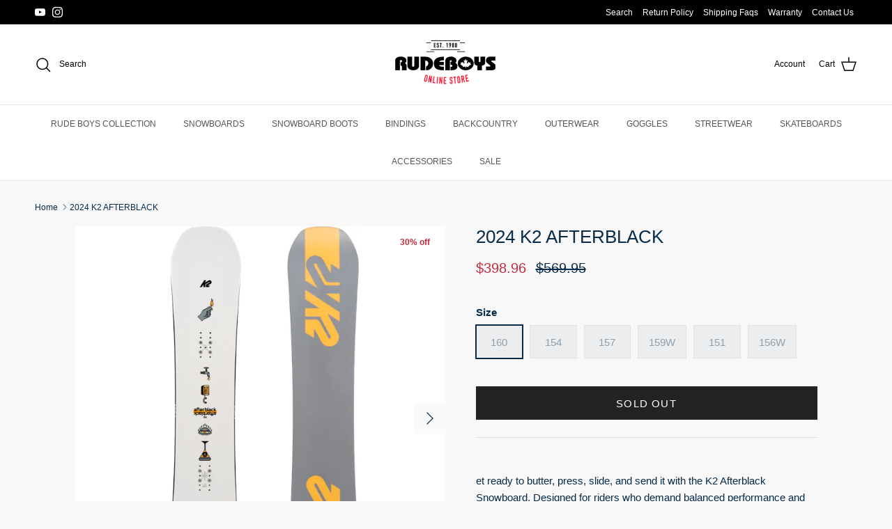

--- FILE ---
content_type: text/html; charset=utf-8
request_url: https://rudeboys.com/products/k2-afterblack-snowboard-w24
body_size: 31279
content:
<!doctype html>
<html class="no-js" lang="en" dir="ltr">
<head><meta charset="utf-8">
<meta name="viewport" content="width=device-width,initial-scale=1">
<title>2024 K2 AFTERBLACK &ndash; rudeboys</title><link rel="canonical" href="https://rudeboys.com/products/k2-afterblack-snowboard-w24"><link rel="icon" href="//rudeboys.com/cdn/shop/files/Rude_Boys.png?crop=center&height=48&v=1677523142&width=48" type="image/png">
  <link rel="apple-touch-icon" href="//rudeboys.com/cdn/shop/files/Rude_Boys.png?crop=center&height=180&v=1677523142&width=180"><meta name="description" content="et ready to butter, press, slide, and send it with the K2 Afterblack Snowboard. Designed for riders who demand balanced performance and maximum energy, this all-mountain freestyle board is perfect for taking your park maneuvers on tour all over the mountain. Its big blunted tips and slightly upturned profile make it so"><meta property="og:site_name" content="rudeboys">
<meta property="og:url" content="https://rudeboys.com/products/k2-afterblack-snowboard-w24">
<meta property="og:title" content="2024 K2 AFTERBLACK">
<meta property="og:type" content="product">
<meta property="og:description" content="et ready to butter, press, slide, and send it with the K2 Afterblack Snowboard. Designed for riders who demand balanced performance and maximum energy, this all-mountain freestyle board is perfect for taking your park maneuvers on tour all over the mountain. Its big blunted tips and slightly upturned profile make it so"><meta property="og:image" content="http://rudeboys.com/cdn/shop/files/k2-afterblack-snowboard-2024.jpg?crop=center&height=1200&v=1690825411&width=1200">
  <meta property="og:image:secure_url" content="https://rudeboys.com/cdn/shop/files/k2-afterblack-snowboard-2024.jpg?crop=center&height=1200&v=1690825411&width=1200">
  <meta property="og:image:width" content="700">
  <meta property="og:image:height" content="700"><meta property="og:price:amount" content="398.96">
  <meta property="og:price:currency" content="CAD"><meta name="twitter:card" content="summary_large_image">
<meta name="twitter:title" content="2024 K2 AFTERBLACK">
<meta name="twitter:description" content="et ready to butter, press, slide, and send it with the K2 Afterblack Snowboard. Designed for riders who demand balanced performance and maximum energy, this all-mountain freestyle board is perfect for taking your park maneuvers on tour all over the mountain. Its big blunted tips and slightly upturned profile make it so">
<style>:root {
  --page-container-width:          1480px;
  --reading-container-width:       720px;
  --divider-opacity:               0.14;
  --gutter-large:                  30px;
  --gutter-desktop:                20px;
  --gutter-mobile:                 16px;
  --section-padding:               50px;
  --larger-section-padding:        80px;
  --larger-section-padding-mobile: 60px;
  --largest-section-padding:       110px;
  --aos-animate-duration:          0.6s;

  --base-font-family:              "system_ui", -apple-system, 'Segoe UI', Roboto, 'Helvetica Neue', 'Noto Sans', 'Liberation Sans', Arial, sans-serif, 'Apple Color Emoji', 'Segoe UI Emoji', 'Segoe UI Symbol', 'Noto Color Emoji';
  --base-font-weight:              400;
  --base-font-style:               normal;
  --heading-font-family:           "system_ui", -apple-system, 'Segoe UI', Roboto, 'Helvetica Neue', 'Noto Sans', 'Liberation Sans', Arial, sans-serif, 'Apple Color Emoji', 'Segoe UI Emoji', 'Segoe UI Symbol', 'Noto Color Emoji';
  --heading-font-weight:           400;
  --heading-font-style:            normal;
  --heading-font-letter-spacing:   normal;
  --logo-font-family:              "system_ui", -apple-system, 'Segoe UI', Roboto, 'Helvetica Neue', 'Noto Sans', 'Liberation Sans', Arial, sans-serif, 'Apple Color Emoji', 'Segoe UI Emoji', 'Segoe UI Symbol', 'Noto Color Emoji';
  --logo-font-weight:              400;
  --logo-font-style:               normal;
  --nav-font-family:               "system_ui", -apple-system, 'Segoe UI', Roboto, 'Helvetica Neue', 'Noto Sans', 'Liberation Sans', Arial, sans-serif, 'Apple Color Emoji', 'Segoe UI Emoji', 'Segoe UI Symbol', 'Noto Color Emoji';
  --nav-font-weight:               400;
  --nav-font-style:                normal;

  --base-text-size:15px;
  --base-line-height:              1.6;
  --input-text-size:16px;
  --smaller-text-size-1:12px;
  --smaller-text-size-2:14px;
  --smaller-text-size-3:12px;
  --smaller-text-size-4:11px;
  --larger-text-size:26px;
  --super-large-text-size:46px;
  --super-large-mobile-text-size:21px;
  --larger-mobile-text-size:21px;
  --logo-text-size:24px;--btn-letter-spacing: 0.08em;
    --btn-text-transform: uppercase;
    --button-text-size: 13px;
    --quickbuy-button-text-size: 13;
    --small-feature-link-font-size: 0.75em;
    --input-btn-padding-top: 1.2em;
    --input-btn-padding-bottom: 1.2em;--heading-text-transform:uppercase;
  --nav-text-size:                      12px;
  --mobile-menu-font-weight:            600;

  --body-bg-color:                      248 248 248;
  --bg-color:                           248 248 248;
  --body-text-color:                    7 43 73;
  --text-color:                         7 43 73;

  --header-text-col:                    #000000;--header-text-hover-col:             var(--main-nav-link-hover-col);--header-bg-col:                     #ffffff;
  --heading-color:                     7 43 73;
  --body-heading-color:                7 43 73;
  --heading-divider-col:               #e2e2e2;

  --logo-col:                          #000000;
  --main-nav-bg:                       #ffffff;
  --main-nav-link-col:                 #555555;
  --main-nav-link-hover-col:           #000000;
  --main-nav-link-featured-col:        #c4293d;

  --link-color:                        99 115 129;
  --body-link-color:                   99 115 129;

  --btn-bg-color:                        35 35 35;
  --btn-bg-hover-color:                  0 0 0;
  --btn-border-color:                    35 35 35;
  --btn-border-hover-color:              0 0 0;
  --btn-text-color:                      255 255 255;
  --btn-text-hover-color:                255 255 255;--btn-alt-bg-color:                    255 255 255;
  --btn-alt-text-color:                  35 35 35;
  --btn-alt-border-color:                35 35 35;
  --btn-alt-border-hover-color:          35 35 35;--btn-ter-bg-color:                    228 228 228;
  --btn-ter-text-color:                  0 0 0;
  --btn-ter-bg-hover-color:              35 35 35;
  --btn-ter-text-hover-color:            255 255 255;--btn-border-radius: 0;
    --btn-inspired-border-radius: 0;--color-scheme-default:                             #f8f8f8;
  --color-scheme-default-color:                       248 248 248;
  --color-scheme-default-text-color:                  7 43 73;
  --color-scheme-default-head-color:                  7 43 73;
  --color-scheme-default-link-color:                  99 115 129;
  --color-scheme-default-btn-text-color:              255 255 255;
  --color-scheme-default-btn-text-hover-color:        255 255 255;
  --color-scheme-default-btn-bg-color:                35 35 35;
  --color-scheme-default-btn-bg-hover-color:          0 0 0;
  --color-scheme-default-btn-border-color:            35 35 35;
  --color-scheme-default-btn-border-hover-color:      0 0 0;
  --color-scheme-default-btn-alt-text-color:          35 35 35;
  --color-scheme-default-btn-alt-bg-color:            255 255 255;
  --color-scheme-default-btn-alt-border-color:        35 35 35;
  --color-scheme-default-btn-alt-border-hover-color:  35 35 35;

  --color-scheme-1:                             #f2f2f2;
  --color-scheme-1-color:                       242 242 242;
  --color-scheme-1-text-color:                  52 52 52;
  --color-scheme-1-head-color:                  52 52 52;
  --color-scheme-1-link-color:                  52 52 52;
  --color-scheme-1-btn-text-color:              255 255 255;
  --color-scheme-1-btn-text-hover-color:        255 255 255;
  --color-scheme-1-btn-bg-color:                35 35 35;
  --color-scheme-1-btn-bg-hover-color:          0 0 0;
  --color-scheme-1-btn-border-color:            35 35 35;
  --color-scheme-1-btn-border-hover-color:      0 0 0;
  --color-scheme-1-btn-alt-text-color:          35 35 35;
  --color-scheme-1-btn-alt-bg-color:            255 255 255;
  --color-scheme-1-btn-alt-border-color:        35 35 35;
  --color-scheme-1-btn-alt-border-hover-color:  35 35 35;

  --color-scheme-2:                             #f2f2f2;
  --color-scheme-2-color:                       242 242 242;
  --color-scheme-2-text-color:                  52 52 52;
  --color-scheme-2-head-color:                  52 52 52;
  --color-scheme-2-link-color:                  52 52 52;
  --color-scheme-2-btn-text-color:              255 255 255;
  --color-scheme-2-btn-text-hover-color:        255 255 255;
  --color-scheme-2-btn-bg-color:                35 35 35;
  --color-scheme-2-btn-bg-hover-color:          0 0 0;
  --color-scheme-2-btn-border-color:            35 35 35;
  --color-scheme-2-btn-border-hover-color:      0 0 0;
  --color-scheme-2-btn-alt-text-color:          35 35 35;
  --color-scheme-2-btn-alt-bg-color:            255 255 255;
  --color-scheme-2-btn-alt-border-color:        35 35 35;
  --color-scheme-2-btn-alt-border-hover-color:  35 35 35;

  /* Shop Pay payment terms */
  --payment-terms-background-color:    #f8f8f8;--quickbuy-bg: 242 242 242;--body-input-background-color:       rgb(var(--body-bg-color));
  --input-background-color:            rgb(var(--body-bg-color));
  --body-input-text-color:             var(--body-text-color);
  --input-text-color:                  var(--body-text-color);
  --body-input-border-color:           rgb(188, 197, 204);
  --input-border-color:                rgb(188, 197, 204);
  --input-border-color-hover:          rgb(115, 135, 152);
  --input-border-color-active:         rgb(7, 43, 73);

  --swatch-cross-svg:                  url("data:image/svg+xml,%3Csvg xmlns='http://www.w3.org/2000/svg' width='240' height='240' viewBox='0 0 24 24' fill='none' stroke='rgb(188, 197, 204)' stroke-width='0.09' preserveAspectRatio='none' %3E%3Cline x1='24' y1='0' x2='0' y2='24'%3E%3C/line%3E%3C/svg%3E");
  --swatch-cross-hover:                url("data:image/svg+xml,%3Csvg xmlns='http://www.w3.org/2000/svg' width='240' height='240' viewBox='0 0 24 24' fill='none' stroke='rgb(115, 135, 152)' stroke-width='0.09' preserveAspectRatio='none' %3E%3Cline x1='24' y1='0' x2='0' y2='24'%3E%3C/line%3E%3C/svg%3E");
  --swatch-cross-active:               url("data:image/svg+xml,%3Csvg xmlns='http://www.w3.org/2000/svg' width='240' height='240' viewBox='0 0 24 24' fill='none' stroke='rgb(7, 43, 73)' stroke-width='0.09' preserveAspectRatio='none' %3E%3Cline x1='24' y1='0' x2='0' y2='24'%3E%3C/line%3E%3C/svg%3E");

  --footer-divider-col:                #eeeeee;
  --footer-text-col:                   147 147 147;
  --footer-heading-col:                0 0 0;
  --footer-bg-col:                     255 255 255;--product-label-overlay-justify: flex-start;--product-label-overlay-align: flex-end;--product-label-overlay-reduction-text:   #c4293d;
  --product-label-overlay-reduction-bg:     #ffffff;
  --product-label-overlay-reduction-text-weight: 600;
  --product-label-overlay-stock-text:       #808284;
  --product-label-overlay-stock-bg:         #ffffff;
  --product-label-overlay-new-text:         #808284;
  --product-label-overlay-new-bg:           #ffffff;
  --product-label-overlay-meta-text:        #ffffff;
  --product-label-overlay-meta-bg:          #09728c;
  --product-label-sale-text:                #c4293d;
  --product-label-sold-text:                #000000;
  --product-label-preorder-text:            #60a57e;

  --product-block-crop-align:               center;

  
  --product-block-price-align:              flex-start;
  --product-block-price-item-margin-start:  initial;
  --product-block-price-item-margin-end:    .5rem;
  

  

  --collection-block-image-position:   center center;

  --swatch-picker-image-size:          68px;
  --swatch-crop-align:                 center center;

  --image-overlay-text-color:          255 232 2;--image-overlay-bg:                  rgba(0, 0, 0, 0.09);
  --image-overlay-shadow-start:        rgb(0 0 0 / 0.2);
  --image-overlay-box-opacity:         1.0;--product-inventory-ok-box-color:            #f2faf0;
  --product-inventory-ok-text-color:           #108043;
  --product-inventory-ok-icon-box-fill-color:  #fff;
  --product-inventory-low-box-color:           #fcf1cd;
  --product-inventory-low-text-color:          #dd9a1a;
  --product-inventory-low-icon-box-fill-color: #fff;
  --product-inventory-low-text-color-channels: 16, 128, 67;
  --product-inventory-ok-text-color-channels:  221, 154, 26;

  --rating-star-color: 128 130 132;--overlay-align-left: start;
    --overlay-align-right: end;}html[dir=rtl] {
  --overlay-right-text-m-left: 0;
  --overlay-right-text-m-right: auto;
  --overlay-left-shadow-left-left: 15%;
  --overlay-left-shadow-left-right: -50%;
  --overlay-left-shadow-right-left: -85%;
  --overlay-left-shadow-right-right: 0;
}.image-overlay--bg-box .text-overlay .text-overlay__text {
    --image-overlay-box-bg: 248 248 248;
    --heading-color: var(--body-heading-color);
    --text-color: var(--body-text-color);
    --link-color: var(--body-link-color);
  }::selection {
    background: rgb(var(--body-heading-color));
    color: rgb(var(--body-bg-color));
  }
  ::-moz-selection {
    background: rgb(var(--body-heading-color));
    color: rgb(var(--body-bg-color));
  }.navigation .h1 {
  color: inherit !important;
}.use-color-scheme--default {
  --product-label-sale-text:           #c4293d;
  --product-label-sold-text:           #000000;
  --product-label-preorder-text:       #60a57e;
  --input-background-color:            rgb(var(--body-bg-color));
  --input-text-color:                  var(--body-input-text-color);
  --input-border-color:                rgb(188, 197, 204);
  --input-border-color-hover:          rgb(115, 135, 152);
  --input-border-color-active:         rgb(7, 43, 73);
}</style>

  <link href="//rudeboys.com/cdn/shop/t/15/assets/main.css?v=152486823601746559531749324378" rel="stylesheet" type="text/css" media="all" />
<script>
    document.documentElement.className = document.documentElement.className.replace('no-js', 'js');

    window.theme = {
      info: {
        name: 'Symmetry',
        version: '7.5.0'
      },
      device: {
        hasTouch: window.matchMedia('(any-pointer: coarse)').matches,
        hasHover: window.matchMedia('(hover: hover)').matches
      },
      mediaQueries: {
        md: '(min-width: 768px)',
        productMediaCarouselBreak: '(min-width: 1041px)'
      },
      routes: {
        base: 'https://rudeboys.com',
        cart: '/cart',
        cartAdd: '/cart/add.js',
        cartUpdate: '/cart/update.js',
        predictiveSearch: '/search/suggest'
      },
      strings: {
        cartTermsConfirmation: "You must agree to the terms and conditions before continuing.",
        cartItemsQuantityError: "You can only add [QUANTITY] of this item to your cart.",
        generalSearchViewAll: "View all search results",
        noStock: "Sold out",
        noVariant: "Unavailable",
        productsProductChooseA: "Choose a",
        generalSearchPages: "Pages",
        generalSearchNoResultsWithoutTerms: "Sorry, we couldnʼt find any results",
        shippingCalculator: {
          singleRate: "There is one shipping rate for this destination:",
          multipleRates: "There are multiple shipping rates for this destination:",
          noRates: "We do not ship to this destination."
        },
        regularPrice: "Regular price",
        salePrice: "Sale price"
      },
      settings: {
        moneyWithCurrencyFormat: "${{amount}} CAD",
        cartType: "drawer",
        afterAddToCart: "notification",
        quickbuyStyle: "button",
        externalLinksNewTab: true,
        internalLinksSmoothScroll: true
      }
    }

    theme.inlineNavigationCheck = function() {
      var pageHeader = document.querySelector('.pageheader'),
          inlineNavContainer = pageHeader.querySelector('.logo-area__left__inner'),
          inlineNav = inlineNavContainer.querySelector('.navigation--left');
      if (inlineNav && getComputedStyle(inlineNav).display != 'none') {
        var inlineMenuCentered = document.querySelector('.pageheader--layout-inline-menu-center'),
            logoContainer = document.querySelector('.logo-area__middle__inner');
        if(inlineMenuCentered) {
          var rightWidth = document.querySelector('.logo-area__right__inner').clientWidth,
              middleWidth = logoContainer.clientWidth,
              logoArea = document.querySelector('.logo-area'),
              computedLogoAreaStyle = getComputedStyle(logoArea),
              logoAreaInnerWidth = logoArea.clientWidth - Math.ceil(parseFloat(computedLogoAreaStyle.paddingLeft)) - Math.ceil(parseFloat(computedLogoAreaStyle.paddingRight)),
              availableNavWidth = logoAreaInnerWidth - Math.max(rightWidth, middleWidth) * 2 - 40;
          inlineNavContainer.style.maxWidth = availableNavWidth + 'px';
        }

        var firstInlineNavLink = inlineNav.querySelector('.navigation__item:first-child'),
            lastInlineNavLink = inlineNav.querySelector('.navigation__item:last-child');
        if (lastInlineNavLink) {
          var inlineNavWidth = null;
          if(document.querySelector('html[dir=rtl]')) {
            inlineNavWidth = firstInlineNavLink.offsetLeft - lastInlineNavLink.offsetLeft + firstInlineNavLink.offsetWidth;
          } else {
            inlineNavWidth = lastInlineNavLink.offsetLeft - firstInlineNavLink.offsetLeft + lastInlineNavLink.offsetWidth;
          }
          if (inlineNavContainer.offsetWidth >= inlineNavWidth) {
            pageHeader.classList.add('pageheader--layout-inline-permitted');
            var tallLogo = logoContainer.clientHeight > lastInlineNavLink.clientHeight + 20;
            if (tallLogo) {
              inlineNav.classList.add('navigation--tight-underline');
            } else {
              inlineNav.classList.remove('navigation--tight-underline');
            }
          } else {
            pageHeader.classList.remove('pageheader--layout-inline-permitted');
          }
        }
      }
    };

    theme.setInitialHeaderHeightProperty = () => {
      const section = document.querySelector('.section-header');
      if (section) {
        document.documentElement.style.setProperty('--theme-header-height', Math.ceil(section.clientHeight) + 'px');
      }
    };
  </script>

  <script src="//rudeboys.com/cdn/shop/t/15/assets/main.js?v=150891663519462644191749324378" defer></script>
    <script src="//rudeboys.com/cdn/shop/t/15/assets/animate-on-scroll.js?v=15249566486942820451749324378" defer></script>
    <link href="//rudeboys.com/cdn/shop/t/15/assets/animate-on-scroll.css?v=135962721104954213331749324377" rel="stylesheet" type="text/css" media="all" />
  

  <script>window.performance && window.performance.mark && window.performance.mark('shopify.content_for_header.start');</script><meta name="google-site-verification" content="HS7Aqedu8EBgYMZAf9EFutJHIJf8pIDTgPF1GbPziZE">
<meta name="facebook-domain-verification" content="4xd9bf8cfm0md577fe6fxwllmgujdr">
<meta id="shopify-digital-wallet" name="shopify-digital-wallet" content="/54987849880/digital_wallets/dialog">
<meta name="shopify-checkout-api-token" content="94b7d8617ea111c82f0a160fcaa83d4a">
<link rel="alternate" type="application/json+oembed" href="https://rudeboys.com/products/k2-afterblack-snowboard-w24.oembed">
<script async="async" src="/checkouts/internal/preloads.js?locale=en-CA"></script>
<link rel="preconnect" href="https://shop.app" crossorigin="anonymous">
<script async="async" src="https://shop.app/checkouts/internal/preloads.js?locale=en-CA&shop_id=54987849880" crossorigin="anonymous"></script>
<script id="apple-pay-shop-capabilities" type="application/json">{"shopId":54987849880,"countryCode":"CA","currencyCode":"CAD","merchantCapabilities":["supports3DS"],"merchantId":"gid:\/\/shopify\/Shop\/54987849880","merchantName":"rudeboys","requiredBillingContactFields":["postalAddress","email","phone"],"requiredShippingContactFields":["postalAddress","email","phone"],"shippingType":"shipping","supportedNetworks":["visa","masterCard","discover","interac"],"total":{"type":"pending","label":"rudeboys","amount":"1.00"},"shopifyPaymentsEnabled":true,"supportsSubscriptions":true}</script>
<script id="shopify-features" type="application/json">{"accessToken":"94b7d8617ea111c82f0a160fcaa83d4a","betas":["rich-media-storefront-analytics"],"domain":"rudeboys.com","predictiveSearch":true,"shopId":54987849880,"locale":"en"}</script>
<script>var Shopify = Shopify || {};
Shopify.shop = "rudeboys-2.myshopify.com";
Shopify.locale = "en";
Shopify.currency = {"active":"CAD","rate":"1.0"};
Shopify.country = "CA";
Shopify.theme = {"name":"Updated copy of Symmetry APR 8 2024","id":146915328152,"schema_name":"Symmetry","schema_version":"7.5.0","theme_store_id":568,"role":"main"};
Shopify.theme.handle = "null";
Shopify.theme.style = {"id":null,"handle":null};
Shopify.cdnHost = "rudeboys.com/cdn";
Shopify.routes = Shopify.routes || {};
Shopify.routes.root = "/";</script>
<script type="module">!function(o){(o.Shopify=o.Shopify||{}).modules=!0}(window);</script>
<script>!function(o){function n(){var o=[];function n(){o.push(Array.prototype.slice.apply(arguments))}return n.q=o,n}var t=o.Shopify=o.Shopify||{};t.loadFeatures=n(),t.autoloadFeatures=n()}(window);</script>
<script>
  window.ShopifyPay = window.ShopifyPay || {};
  window.ShopifyPay.apiHost = "shop.app\/pay";
  window.ShopifyPay.redirectState = null;
</script>
<script id="shop-js-analytics" type="application/json">{"pageType":"product"}</script>
<script defer="defer" async type="module" src="//rudeboys.com/cdn/shopifycloud/shop-js/modules/v2/client.init-shop-cart-sync_BdyHc3Nr.en.esm.js"></script>
<script defer="defer" async type="module" src="//rudeboys.com/cdn/shopifycloud/shop-js/modules/v2/chunk.common_Daul8nwZ.esm.js"></script>
<script type="module">
  await import("//rudeboys.com/cdn/shopifycloud/shop-js/modules/v2/client.init-shop-cart-sync_BdyHc3Nr.en.esm.js");
await import("//rudeboys.com/cdn/shopifycloud/shop-js/modules/v2/chunk.common_Daul8nwZ.esm.js");

  window.Shopify.SignInWithShop?.initShopCartSync?.({"fedCMEnabled":true,"windoidEnabled":true});

</script>
<script defer="defer" async type="module" src="//rudeboys.com/cdn/shopifycloud/shop-js/modules/v2/client.payment-terms_MV4M3zvL.en.esm.js"></script>
<script defer="defer" async type="module" src="//rudeboys.com/cdn/shopifycloud/shop-js/modules/v2/chunk.common_Daul8nwZ.esm.js"></script>
<script defer="defer" async type="module" src="//rudeboys.com/cdn/shopifycloud/shop-js/modules/v2/chunk.modal_CQq8HTM6.esm.js"></script>
<script type="module">
  await import("//rudeboys.com/cdn/shopifycloud/shop-js/modules/v2/client.payment-terms_MV4M3zvL.en.esm.js");
await import("//rudeboys.com/cdn/shopifycloud/shop-js/modules/v2/chunk.common_Daul8nwZ.esm.js");
await import("//rudeboys.com/cdn/shopifycloud/shop-js/modules/v2/chunk.modal_CQq8HTM6.esm.js");

  
</script>
<script>
  window.Shopify = window.Shopify || {};
  if (!window.Shopify.featureAssets) window.Shopify.featureAssets = {};
  window.Shopify.featureAssets['shop-js'] = {"shop-cart-sync":["modules/v2/client.shop-cart-sync_QYOiDySF.en.esm.js","modules/v2/chunk.common_Daul8nwZ.esm.js"],"init-fed-cm":["modules/v2/client.init-fed-cm_DchLp9rc.en.esm.js","modules/v2/chunk.common_Daul8nwZ.esm.js"],"shop-button":["modules/v2/client.shop-button_OV7bAJc5.en.esm.js","modules/v2/chunk.common_Daul8nwZ.esm.js"],"init-windoid":["modules/v2/client.init-windoid_DwxFKQ8e.en.esm.js","modules/v2/chunk.common_Daul8nwZ.esm.js"],"shop-cash-offers":["modules/v2/client.shop-cash-offers_DWtL6Bq3.en.esm.js","modules/v2/chunk.common_Daul8nwZ.esm.js","modules/v2/chunk.modal_CQq8HTM6.esm.js"],"shop-toast-manager":["modules/v2/client.shop-toast-manager_CX9r1SjA.en.esm.js","modules/v2/chunk.common_Daul8nwZ.esm.js"],"init-shop-email-lookup-coordinator":["modules/v2/client.init-shop-email-lookup-coordinator_UhKnw74l.en.esm.js","modules/v2/chunk.common_Daul8nwZ.esm.js"],"pay-button":["modules/v2/client.pay-button_DzxNnLDY.en.esm.js","modules/v2/chunk.common_Daul8nwZ.esm.js"],"avatar":["modules/v2/client.avatar_BTnouDA3.en.esm.js"],"init-shop-cart-sync":["modules/v2/client.init-shop-cart-sync_BdyHc3Nr.en.esm.js","modules/v2/chunk.common_Daul8nwZ.esm.js"],"shop-login-button":["modules/v2/client.shop-login-button_D8B466_1.en.esm.js","modules/v2/chunk.common_Daul8nwZ.esm.js","modules/v2/chunk.modal_CQq8HTM6.esm.js"],"init-customer-accounts-sign-up":["modules/v2/client.init-customer-accounts-sign-up_C8fpPm4i.en.esm.js","modules/v2/client.shop-login-button_D8B466_1.en.esm.js","modules/v2/chunk.common_Daul8nwZ.esm.js","modules/v2/chunk.modal_CQq8HTM6.esm.js"],"init-shop-for-new-customer-accounts":["modules/v2/client.init-shop-for-new-customer-accounts_CVTO0Ztu.en.esm.js","modules/v2/client.shop-login-button_D8B466_1.en.esm.js","modules/v2/chunk.common_Daul8nwZ.esm.js","modules/v2/chunk.modal_CQq8HTM6.esm.js"],"init-customer-accounts":["modules/v2/client.init-customer-accounts_dRgKMfrE.en.esm.js","modules/v2/client.shop-login-button_D8B466_1.en.esm.js","modules/v2/chunk.common_Daul8nwZ.esm.js","modules/v2/chunk.modal_CQq8HTM6.esm.js"],"shop-follow-button":["modules/v2/client.shop-follow-button_CkZpjEct.en.esm.js","modules/v2/chunk.common_Daul8nwZ.esm.js","modules/v2/chunk.modal_CQq8HTM6.esm.js"],"lead-capture":["modules/v2/client.lead-capture_BntHBhfp.en.esm.js","modules/v2/chunk.common_Daul8nwZ.esm.js","modules/v2/chunk.modal_CQq8HTM6.esm.js"],"checkout-modal":["modules/v2/client.checkout-modal_CfxcYbTm.en.esm.js","modules/v2/chunk.common_Daul8nwZ.esm.js","modules/v2/chunk.modal_CQq8HTM6.esm.js"],"shop-login":["modules/v2/client.shop-login_Da4GZ2H6.en.esm.js","modules/v2/chunk.common_Daul8nwZ.esm.js","modules/v2/chunk.modal_CQq8HTM6.esm.js"],"payment-terms":["modules/v2/client.payment-terms_MV4M3zvL.en.esm.js","modules/v2/chunk.common_Daul8nwZ.esm.js","modules/v2/chunk.modal_CQq8HTM6.esm.js"]};
</script>
<script>(function() {
  var isLoaded = false;
  function asyncLoad() {
    if (isLoaded) return;
    isLoaded = true;
    var urls = ["\/\/cdn.shopify.com\/proxy\/b1f6450f0aced223d3d48a862aa0bf54f950c402c69f40f762aeed53d73b94c3\/rudeboys-2.bookthatapp.com\/javascripts\/bta-installed.js?shop=rudeboys-2.myshopify.com\u0026sp-cache-control=cHVibGljLCBtYXgtYWdlPTkwMA","\/\/rudeboys-2.bookthatapp.com\/javascripts\/bta.js?shop=rudeboys-2.myshopify.com","https:\/\/static.klaviyo.com\/onsite\/js\/Y5eCRa\/klaviyo.js?company_id=Y5eCRa\u0026shop=rudeboys-2.myshopify.com","\/\/cdn.shopify.com\/proxy\/fd05b1e668dde5c54f1aafaecc46bcc688a597f68c7e4caa16e4483a493cb9b0\/rudeboys-2.bookthatapp.com\/sdk\/v1\/js\/bta-order-status-bootstrap.min.js?shop=rudeboys-2.myshopify.com\u0026sp-cache-control=cHVibGljLCBtYXgtYWdlPTkwMA"];
    for (var i = 0; i < urls.length; i++) {
      var s = document.createElement('script');
      s.type = 'text/javascript';
      s.async = true;
      s.src = urls[i];
      var x = document.getElementsByTagName('script')[0];
      x.parentNode.insertBefore(s, x);
    }
  };
  if(window.attachEvent) {
    window.attachEvent('onload', asyncLoad);
  } else {
    window.addEventListener('load', asyncLoad, false);
  }
})();</script>
<script id="__st">var __st={"a":54987849880,"offset":-25200,"reqid":"62ef76bd-ecc5-4fc3-9b54-c61095416023-1768964495","pageurl":"rudeboys.com\/products\/k2-afterblack-snowboard-w24","u":"74c95cfa5c6d","p":"product","rtyp":"product","rid":7664378347672};</script>
<script>window.ShopifyPaypalV4VisibilityTracking = true;</script>
<script id="captcha-bootstrap">!function(){'use strict';const t='contact',e='account',n='new_comment',o=[[t,t],['blogs',n],['comments',n],[t,'customer']],c=[[e,'customer_login'],[e,'guest_login'],[e,'recover_customer_password'],[e,'create_customer']],r=t=>t.map((([t,e])=>`form[action*='/${t}']:not([data-nocaptcha='true']) input[name='form_type'][value='${e}']`)).join(','),a=t=>()=>t?[...document.querySelectorAll(t)].map((t=>t.form)):[];function s(){const t=[...o],e=r(t);return a(e)}const i='password',u='form_key',d=['recaptcha-v3-token','g-recaptcha-response','h-captcha-response',i],f=()=>{try{return window.sessionStorage}catch{return}},m='__shopify_v',_=t=>t.elements[u];function p(t,e,n=!1){try{const o=window.sessionStorage,c=JSON.parse(o.getItem(e)),{data:r}=function(t){const{data:e,action:n}=t;return t[m]||n?{data:e,action:n}:{data:t,action:n}}(c);for(const[e,n]of Object.entries(r))t.elements[e]&&(t.elements[e].value=n);n&&o.removeItem(e)}catch(o){console.error('form repopulation failed',{error:o})}}const l='form_type',E='cptcha';function T(t){t.dataset[E]=!0}const w=window,h=w.document,L='Shopify',v='ce_forms',y='captcha';let A=!1;((t,e)=>{const n=(g='f06e6c50-85a8-45c8-87d0-21a2b65856fe',I='https://cdn.shopify.com/shopifycloud/storefront-forms-hcaptcha/ce_storefront_forms_captcha_hcaptcha.v1.5.2.iife.js',D={infoText:'Protected by hCaptcha',privacyText:'Privacy',termsText:'Terms'},(t,e,n)=>{const o=w[L][v],c=o.bindForm;if(c)return c(t,g,e,D).then(n);var r;o.q.push([[t,g,e,D],n]),r=I,A||(h.body.append(Object.assign(h.createElement('script'),{id:'captcha-provider',async:!0,src:r})),A=!0)});var g,I,D;w[L]=w[L]||{},w[L][v]=w[L][v]||{},w[L][v].q=[],w[L][y]=w[L][y]||{},w[L][y].protect=function(t,e){n(t,void 0,e),T(t)},Object.freeze(w[L][y]),function(t,e,n,w,h,L){const[v,y,A,g]=function(t,e,n){const i=e?o:[],u=t?c:[],d=[...i,...u],f=r(d),m=r(i),_=r(d.filter((([t,e])=>n.includes(e))));return[a(f),a(m),a(_),s()]}(w,h,L),I=t=>{const e=t.target;return e instanceof HTMLFormElement?e:e&&e.form},D=t=>v().includes(t);t.addEventListener('submit',(t=>{const e=I(t);if(!e)return;const n=D(e)&&!e.dataset.hcaptchaBound&&!e.dataset.recaptchaBound,o=_(e),c=g().includes(e)&&(!o||!o.value);(n||c)&&t.preventDefault(),c&&!n&&(function(t){try{if(!f())return;!function(t){const e=f();if(!e)return;const n=_(t);if(!n)return;const o=n.value;o&&e.removeItem(o)}(t);const e=Array.from(Array(32),(()=>Math.random().toString(36)[2])).join('');!function(t,e){_(t)||t.append(Object.assign(document.createElement('input'),{type:'hidden',name:u})),t.elements[u].value=e}(t,e),function(t,e){const n=f();if(!n)return;const o=[...t.querySelectorAll(`input[type='${i}']`)].map((({name:t})=>t)),c=[...d,...o],r={};for(const[a,s]of new FormData(t).entries())c.includes(a)||(r[a]=s);n.setItem(e,JSON.stringify({[m]:1,action:t.action,data:r}))}(t,e)}catch(e){console.error('failed to persist form',e)}}(e),e.submit())}));const S=(t,e)=>{t&&!t.dataset[E]&&(n(t,e.some((e=>e===t))),T(t))};for(const o of['focusin','change'])t.addEventListener(o,(t=>{const e=I(t);D(e)&&S(e,y())}));const B=e.get('form_key'),M=e.get(l),P=B&&M;t.addEventListener('DOMContentLoaded',(()=>{const t=y();if(P)for(const e of t)e.elements[l].value===M&&p(e,B);[...new Set([...A(),...v().filter((t=>'true'===t.dataset.shopifyCaptcha))])].forEach((e=>S(e,t)))}))}(h,new URLSearchParams(w.location.search),n,t,e,['guest_login'])})(!0,!0)}();</script>
<script integrity="sha256-4kQ18oKyAcykRKYeNunJcIwy7WH5gtpwJnB7kiuLZ1E=" data-source-attribution="shopify.loadfeatures" defer="defer" src="//rudeboys.com/cdn/shopifycloud/storefront/assets/storefront/load_feature-a0a9edcb.js" crossorigin="anonymous"></script>
<script crossorigin="anonymous" defer="defer" src="//rudeboys.com/cdn/shopifycloud/storefront/assets/shopify_pay/storefront-65b4c6d7.js?v=20250812"></script>
<script data-source-attribution="shopify.dynamic_checkout.dynamic.init">var Shopify=Shopify||{};Shopify.PaymentButton=Shopify.PaymentButton||{isStorefrontPortableWallets:!0,init:function(){window.Shopify.PaymentButton.init=function(){};var t=document.createElement("script");t.src="https://rudeboys.com/cdn/shopifycloud/portable-wallets/latest/portable-wallets.en.js",t.type="module",document.head.appendChild(t)}};
</script>
<script data-source-attribution="shopify.dynamic_checkout.buyer_consent">
  function portableWalletsHideBuyerConsent(e){var t=document.getElementById("shopify-buyer-consent"),n=document.getElementById("shopify-subscription-policy-button");t&&n&&(t.classList.add("hidden"),t.setAttribute("aria-hidden","true"),n.removeEventListener("click",e))}function portableWalletsShowBuyerConsent(e){var t=document.getElementById("shopify-buyer-consent"),n=document.getElementById("shopify-subscription-policy-button");t&&n&&(t.classList.remove("hidden"),t.removeAttribute("aria-hidden"),n.addEventListener("click",e))}window.Shopify?.PaymentButton&&(window.Shopify.PaymentButton.hideBuyerConsent=portableWalletsHideBuyerConsent,window.Shopify.PaymentButton.showBuyerConsent=portableWalletsShowBuyerConsent);
</script>
<script data-source-attribution="shopify.dynamic_checkout.cart.bootstrap">document.addEventListener("DOMContentLoaded",(function(){function t(){return document.querySelector("shopify-accelerated-checkout-cart, shopify-accelerated-checkout")}if(t())Shopify.PaymentButton.init();else{new MutationObserver((function(e,n){t()&&(Shopify.PaymentButton.init(),n.disconnect())})).observe(document.body,{childList:!0,subtree:!0})}}));
</script>
<link id="shopify-accelerated-checkout-styles" rel="stylesheet" media="screen" href="https://rudeboys.com/cdn/shopifycloud/portable-wallets/latest/accelerated-checkout-backwards-compat.css" crossorigin="anonymous">
<style id="shopify-accelerated-checkout-cart">
        #shopify-buyer-consent {
  margin-top: 1em;
  display: inline-block;
  width: 100%;
}

#shopify-buyer-consent.hidden {
  display: none;
}

#shopify-subscription-policy-button {
  background: none;
  border: none;
  padding: 0;
  text-decoration: underline;
  font-size: inherit;
  cursor: pointer;
}

#shopify-subscription-policy-button::before {
  box-shadow: none;
}

      </style>
<script id="sections-script" data-sections="related-products,product-recommendations,footer" defer="defer" src="//rudeboys.com/cdn/shop/t/15/compiled_assets/scripts.js?v=2656"></script>
<script>window.performance && window.performance.mark && window.performance.mark('shopify.content_for_header.end');</script>
<!-- CC Custom Head Start --><!-- CC Custom Head End --><link href="https://monorail-edge.shopifysvc.com" rel="dns-prefetch">
<script>(function(){if ("sendBeacon" in navigator && "performance" in window) {try {var session_token_from_headers = performance.getEntriesByType('navigation')[0].serverTiming.find(x => x.name == '_s').description;} catch {var session_token_from_headers = undefined;}var session_cookie_matches = document.cookie.match(/_shopify_s=([^;]*)/);var session_token_from_cookie = session_cookie_matches && session_cookie_matches.length === 2 ? session_cookie_matches[1] : "";var session_token = session_token_from_headers || session_token_from_cookie || "";function handle_abandonment_event(e) {var entries = performance.getEntries().filter(function(entry) {return /monorail-edge.shopifysvc.com/.test(entry.name);});if (!window.abandonment_tracked && entries.length === 0) {window.abandonment_tracked = true;var currentMs = Date.now();var navigation_start = performance.timing.navigationStart;var payload = {shop_id: 54987849880,url: window.location.href,navigation_start,duration: currentMs - navigation_start,session_token,page_type: "product"};window.navigator.sendBeacon("https://monorail-edge.shopifysvc.com/v1/produce", JSON.stringify({schema_id: "online_store_buyer_site_abandonment/1.1",payload: payload,metadata: {event_created_at_ms: currentMs,event_sent_at_ms: currentMs}}));}}window.addEventListener('pagehide', handle_abandonment_event);}}());</script>
<script id="web-pixels-manager-setup">(function e(e,d,r,n,o){if(void 0===o&&(o={}),!Boolean(null===(a=null===(i=window.Shopify)||void 0===i?void 0:i.analytics)||void 0===a?void 0:a.replayQueue)){var i,a;window.Shopify=window.Shopify||{};var t=window.Shopify;t.analytics=t.analytics||{};var s=t.analytics;s.replayQueue=[],s.publish=function(e,d,r){return s.replayQueue.push([e,d,r]),!0};try{self.performance.mark("wpm:start")}catch(e){}var l=function(){var e={modern:/Edge?\/(1{2}[4-9]|1[2-9]\d|[2-9]\d{2}|\d{4,})\.\d+(\.\d+|)|Firefox\/(1{2}[4-9]|1[2-9]\d|[2-9]\d{2}|\d{4,})\.\d+(\.\d+|)|Chrom(ium|e)\/(9{2}|\d{3,})\.\d+(\.\d+|)|(Maci|X1{2}).+ Version\/(15\.\d+|(1[6-9]|[2-9]\d|\d{3,})\.\d+)([,.]\d+|)( \(\w+\)|)( Mobile\/\w+|) Safari\/|Chrome.+OPR\/(9{2}|\d{3,})\.\d+\.\d+|(CPU[ +]OS|iPhone[ +]OS|CPU[ +]iPhone|CPU IPhone OS|CPU iPad OS)[ +]+(15[._]\d+|(1[6-9]|[2-9]\d|\d{3,})[._]\d+)([._]\d+|)|Android:?[ /-](13[3-9]|1[4-9]\d|[2-9]\d{2}|\d{4,})(\.\d+|)(\.\d+|)|Android.+Firefox\/(13[5-9]|1[4-9]\d|[2-9]\d{2}|\d{4,})\.\d+(\.\d+|)|Android.+Chrom(ium|e)\/(13[3-9]|1[4-9]\d|[2-9]\d{2}|\d{4,})\.\d+(\.\d+|)|SamsungBrowser\/([2-9]\d|\d{3,})\.\d+/,legacy:/Edge?\/(1[6-9]|[2-9]\d|\d{3,})\.\d+(\.\d+|)|Firefox\/(5[4-9]|[6-9]\d|\d{3,})\.\d+(\.\d+|)|Chrom(ium|e)\/(5[1-9]|[6-9]\d|\d{3,})\.\d+(\.\d+|)([\d.]+$|.*Safari\/(?![\d.]+ Edge\/[\d.]+$))|(Maci|X1{2}).+ Version\/(10\.\d+|(1[1-9]|[2-9]\d|\d{3,})\.\d+)([,.]\d+|)( \(\w+\)|)( Mobile\/\w+|) Safari\/|Chrome.+OPR\/(3[89]|[4-9]\d|\d{3,})\.\d+\.\d+|(CPU[ +]OS|iPhone[ +]OS|CPU[ +]iPhone|CPU IPhone OS|CPU iPad OS)[ +]+(10[._]\d+|(1[1-9]|[2-9]\d|\d{3,})[._]\d+)([._]\d+|)|Android:?[ /-](13[3-9]|1[4-9]\d|[2-9]\d{2}|\d{4,})(\.\d+|)(\.\d+|)|Mobile Safari.+OPR\/([89]\d|\d{3,})\.\d+\.\d+|Android.+Firefox\/(13[5-9]|1[4-9]\d|[2-9]\d{2}|\d{4,})\.\d+(\.\d+|)|Android.+Chrom(ium|e)\/(13[3-9]|1[4-9]\d|[2-9]\d{2}|\d{4,})\.\d+(\.\d+|)|Android.+(UC? ?Browser|UCWEB|U3)[ /]?(15\.([5-9]|\d{2,})|(1[6-9]|[2-9]\d|\d{3,})\.\d+)\.\d+|SamsungBrowser\/(5\.\d+|([6-9]|\d{2,})\.\d+)|Android.+MQ{2}Browser\/(14(\.(9|\d{2,})|)|(1[5-9]|[2-9]\d|\d{3,})(\.\d+|))(\.\d+|)|K[Aa][Ii]OS\/(3\.\d+|([4-9]|\d{2,})\.\d+)(\.\d+|)/},d=e.modern,r=e.legacy,n=navigator.userAgent;return n.match(d)?"modern":n.match(r)?"legacy":"unknown"}(),u="modern"===l?"modern":"legacy",c=(null!=n?n:{modern:"",legacy:""})[u],f=function(e){return[e.baseUrl,"/wpm","/b",e.hashVersion,"modern"===e.buildTarget?"m":"l",".js"].join("")}({baseUrl:d,hashVersion:r,buildTarget:u}),m=function(e){var d=e.version,r=e.bundleTarget,n=e.surface,o=e.pageUrl,i=e.monorailEndpoint;return{emit:function(e){var a=e.status,t=e.errorMsg,s=(new Date).getTime(),l=JSON.stringify({metadata:{event_sent_at_ms:s},events:[{schema_id:"web_pixels_manager_load/3.1",payload:{version:d,bundle_target:r,page_url:o,status:a,surface:n,error_msg:t},metadata:{event_created_at_ms:s}}]});if(!i)return console&&console.warn&&console.warn("[Web Pixels Manager] No Monorail endpoint provided, skipping logging."),!1;try{return self.navigator.sendBeacon.bind(self.navigator)(i,l)}catch(e){}var u=new XMLHttpRequest;try{return u.open("POST",i,!0),u.setRequestHeader("Content-Type","text/plain"),u.send(l),!0}catch(e){return console&&console.warn&&console.warn("[Web Pixels Manager] Got an unhandled error while logging to Monorail."),!1}}}}({version:r,bundleTarget:l,surface:e.surface,pageUrl:self.location.href,monorailEndpoint:e.monorailEndpoint});try{o.browserTarget=l,function(e){var d=e.src,r=e.async,n=void 0===r||r,o=e.onload,i=e.onerror,a=e.sri,t=e.scriptDataAttributes,s=void 0===t?{}:t,l=document.createElement("script"),u=document.querySelector("head"),c=document.querySelector("body");if(l.async=n,l.src=d,a&&(l.integrity=a,l.crossOrigin="anonymous"),s)for(var f in s)if(Object.prototype.hasOwnProperty.call(s,f))try{l.dataset[f]=s[f]}catch(e){}if(o&&l.addEventListener("load",o),i&&l.addEventListener("error",i),u)u.appendChild(l);else{if(!c)throw new Error("Did not find a head or body element to append the script");c.appendChild(l)}}({src:f,async:!0,onload:function(){if(!function(){var e,d;return Boolean(null===(d=null===(e=window.Shopify)||void 0===e?void 0:e.analytics)||void 0===d?void 0:d.initialized)}()){var d=window.webPixelsManager.init(e)||void 0;if(d){var r=window.Shopify.analytics;r.replayQueue.forEach((function(e){var r=e[0],n=e[1],o=e[2];d.publishCustomEvent(r,n,o)})),r.replayQueue=[],r.publish=d.publishCustomEvent,r.visitor=d.visitor,r.initialized=!0}}},onerror:function(){return m.emit({status:"failed",errorMsg:"".concat(f," has failed to load")})},sri:function(e){var d=/^sha384-[A-Za-z0-9+/=]+$/;return"string"==typeof e&&d.test(e)}(c)?c:"",scriptDataAttributes:o}),m.emit({status:"loading"})}catch(e){m.emit({status:"failed",errorMsg:(null==e?void 0:e.message)||"Unknown error"})}}})({shopId: 54987849880,storefrontBaseUrl: "https://rudeboys.com",extensionsBaseUrl: "https://extensions.shopifycdn.com/cdn/shopifycloud/web-pixels-manager",monorailEndpoint: "https://monorail-edge.shopifysvc.com/unstable/produce_batch",surface: "storefront-renderer",enabledBetaFlags: ["2dca8a86"],webPixelsConfigList: [{"id":"1937178776","configuration":"{\"accountID\":\"Y5eCRa\",\"webPixelConfig\":\"eyJlbmFibGVBZGRlZFRvQ2FydEV2ZW50cyI6IHRydWV9\"}","eventPayloadVersion":"v1","runtimeContext":"STRICT","scriptVersion":"524f6c1ee37bacdca7657a665bdca589","type":"APP","apiClientId":123074,"privacyPurposes":["ANALYTICS","MARKETING"],"dataSharingAdjustments":{"protectedCustomerApprovalScopes":["read_customer_address","read_customer_email","read_customer_name","read_customer_personal_data","read_customer_phone"]}},{"id":"1433403544","configuration":"{\"pixel_id\":\"740424505537620\",\"pixel_type\":\"facebook_pixel\"}","eventPayloadVersion":"v1","runtimeContext":"OPEN","scriptVersion":"ca16bc87fe92b6042fbaa3acc2fbdaa6","type":"APP","apiClientId":2329312,"privacyPurposes":["ANALYTICS","MARKETING","SALE_OF_DATA"],"dataSharingAdjustments":{"protectedCustomerApprovalScopes":["read_customer_address","read_customer_email","read_customer_name","read_customer_personal_data","read_customer_phone"]}},{"id":"669483160","configuration":"{\"config\":\"{\\\"pixel_id\\\":\\\"G-7ZK5CN2VD6\\\",\\\"target_country\\\":\\\"CA\\\",\\\"gtag_events\\\":[{\\\"type\\\":\\\"begin_checkout\\\",\\\"action_label\\\":\\\"G-7ZK5CN2VD6\\\"},{\\\"type\\\":\\\"search\\\",\\\"action_label\\\":\\\"G-7ZK5CN2VD6\\\"},{\\\"type\\\":\\\"view_item\\\",\\\"action_label\\\":[\\\"G-7ZK5CN2VD6\\\",\\\"MC-6X92Y4Z9KB\\\"]},{\\\"type\\\":\\\"purchase\\\",\\\"action_label\\\":[\\\"G-7ZK5CN2VD6\\\",\\\"MC-6X92Y4Z9KB\\\"]},{\\\"type\\\":\\\"page_view\\\",\\\"action_label\\\":[\\\"G-7ZK5CN2VD6\\\",\\\"MC-6X92Y4Z9KB\\\"]},{\\\"type\\\":\\\"add_payment_info\\\",\\\"action_label\\\":\\\"G-7ZK5CN2VD6\\\"},{\\\"type\\\":\\\"add_to_cart\\\",\\\"action_label\\\":\\\"G-7ZK5CN2VD6\\\"}],\\\"enable_monitoring_mode\\\":false}\"}","eventPayloadVersion":"v1","runtimeContext":"OPEN","scriptVersion":"b2a88bafab3e21179ed38636efcd8a93","type":"APP","apiClientId":1780363,"privacyPurposes":[],"dataSharingAdjustments":{"protectedCustomerApprovalScopes":["read_customer_address","read_customer_email","read_customer_name","read_customer_personal_data","read_customer_phone"]}},{"id":"shopify-app-pixel","configuration":"{}","eventPayloadVersion":"v1","runtimeContext":"STRICT","scriptVersion":"0450","apiClientId":"shopify-pixel","type":"APP","privacyPurposes":["ANALYTICS","MARKETING"]},{"id":"shopify-custom-pixel","eventPayloadVersion":"v1","runtimeContext":"LAX","scriptVersion":"0450","apiClientId":"shopify-pixel","type":"CUSTOM","privacyPurposes":["ANALYTICS","MARKETING"]}],isMerchantRequest: false,initData: {"shop":{"name":"rudeboys","paymentSettings":{"currencyCode":"CAD"},"myshopifyDomain":"rudeboys-2.myshopify.com","countryCode":"CA","storefrontUrl":"https:\/\/rudeboys.com"},"customer":null,"cart":null,"checkout":null,"productVariants":[{"price":{"amount":398.96,"currencyCode":"CAD"},"product":{"title":"2024 K2 AFTERBLACK","vendor":"K2","id":"7664378347672","untranslatedTitle":"2024 K2 AFTERBLACK","url":"\/products\/k2-afterblack-snowboard-w24","type":"SNOWBOARDS \u003e\u003e BOARDS MEN"},"id":"43126276587672","image":{"src":"\/\/rudeboys.com\/cdn\/shop\/files\/k2-afterblack-snowboard-2024.jpg?v=1690825411"},"sku":"210000130829","title":"160","untranslatedTitle":"160"},{"price":{"amount":398.96,"currencyCode":"CAD"},"product":{"title":"2024 K2 AFTERBLACK","vendor":"K2","id":"7664378347672","untranslatedTitle":"2024 K2 AFTERBLACK","url":"\/products\/k2-afterblack-snowboard-w24","type":"SNOWBOARDS \u003e\u003e BOARDS MEN"},"id":"42744812601496","image":{"src":"\/\/rudeboys.com\/cdn\/shop\/files\/k2-afterblack-snowboard-2024.jpg?v=1690825411"},"sku":"210000125470","title":"154","untranslatedTitle":"154"},{"price":{"amount":398.96,"currencyCode":"CAD"},"product":{"title":"2024 K2 AFTERBLACK","vendor":"K2","id":"7664378347672","untranslatedTitle":"2024 K2 AFTERBLACK","url":"\/products\/k2-afterblack-snowboard-w24","type":"SNOWBOARDS \u003e\u003e BOARDS MEN"},"id":"42744812634264","image":{"src":"\/\/rudeboys.com\/cdn\/shop\/files\/k2-afterblack-snowboard-2024.jpg?v=1690825411"},"sku":"210000125471","title":"157","untranslatedTitle":"157"},{"price":{"amount":398.96,"currencyCode":"CAD"},"product":{"title":"2024 K2 AFTERBLACK","vendor":"K2","id":"7664378347672","untranslatedTitle":"2024 K2 AFTERBLACK","url":"\/products\/k2-afterblack-snowboard-w24","type":"SNOWBOARDS \u003e\u003e BOARDS MEN"},"id":"42744812699800","image":{"src":"\/\/rudeboys.com\/cdn\/shop\/files\/k2-afterblack-snowboard-2024.jpg?v=1690825411"},"sku":"210000125473","title":"159W","untranslatedTitle":"159W"},{"price":{"amount":398.96,"currencyCode":"CAD"},"product":{"title":"2024 K2 AFTERBLACK","vendor":"K2","id":"7664378347672","untranslatedTitle":"2024 K2 AFTERBLACK","url":"\/products\/k2-afterblack-snowboard-w24","type":"SNOWBOARDS \u003e\u003e BOARDS MEN"},"id":"43126276522136","image":{"src":"\/\/rudeboys.com\/cdn\/shop\/files\/k2-afterblack-snowboard-2024.jpg?v=1690825411"},"sku":"210000130817","title":"151","untranslatedTitle":"151"},{"price":{"amount":398.96,"currencyCode":"CAD"},"product":{"title":"2024 K2 AFTERBLACK","vendor":"K2","id":"7664378347672","untranslatedTitle":"2024 K2 AFTERBLACK","url":"\/products\/k2-afterblack-snowboard-w24","type":"SNOWBOARDS \u003e\u003e BOARDS MEN"},"id":"42744812667032","image":{"src":"\/\/rudeboys.com\/cdn\/shop\/files\/k2-afterblack-snowboard-2024.jpg?v=1690825411"},"sku":"210000125472","title":"156W","untranslatedTitle":"156W"}],"purchasingCompany":null},},"https://rudeboys.com/cdn","fcfee988w5aeb613cpc8e4bc33m6693e112",{"modern":"","legacy":""},{"shopId":"54987849880","storefrontBaseUrl":"https:\/\/rudeboys.com","extensionBaseUrl":"https:\/\/extensions.shopifycdn.com\/cdn\/shopifycloud\/web-pixels-manager","surface":"storefront-renderer","enabledBetaFlags":"[\"2dca8a86\"]","isMerchantRequest":"false","hashVersion":"fcfee988w5aeb613cpc8e4bc33m6693e112","publish":"custom","events":"[[\"page_viewed\",{}],[\"product_viewed\",{\"productVariant\":{\"price\":{\"amount\":398.96,\"currencyCode\":\"CAD\"},\"product\":{\"title\":\"2024 K2 AFTERBLACK\",\"vendor\":\"K2\",\"id\":\"7664378347672\",\"untranslatedTitle\":\"2024 K2 AFTERBLACK\",\"url\":\"\/products\/k2-afterblack-snowboard-w24\",\"type\":\"SNOWBOARDS \u003e\u003e BOARDS MEN\"},\"id\":\"43126276587672\",\"image\":{\"src\":\"\/\/rudeboys.com\/cdn\/shop\/files\/k2-afterblack-snowboard-2024.jpg?v=1690825411\"},\"sku\":\"210000130829\",\"title\":\"160\",\"untranslatedTitle\":\"160\"}}]]"});</script><script>
  window.ShopifyAnalytics = window.ShopifyAnalytics || {};
  window.ShopifyAnalytics.meta = window.ShopifyAnalytics.meta || {};
  window.ShopifyAnalytics.meta.currency = 'CAD';
  var meta = {"product":{"id":7664378347672,"gid":"gid:\/\/shopify\/Product\/7664378347672","vendor":"K2","type":"SNOWBOARDS \u003e\u003e BOARDS MEN","handle":"k2-afterblack-snowboard-w24","variants":[{"id":43126276587672,"price":39896,"name":"2024 K2 AFTERBLACK - 160","public_title":"160","sku":"210000130829"},{"id":42744812601496,"price":39896,"name":"2024 K2 AFTERBLACK - 154","public_title":"154","sku":"210000125470"},{"id":42744812634264,"price":39896,"name":"2024 K2 AFTERBLACK - 157","public_title":"157","sku":"210000125471"},{"id":42744812699800,"price":39896,"name":"2024 K2 AFTERBLACK - 159W","public_title":"159W","sku":"210000125473"},{"id":43126276522136,"price":39896,"name":"2024 K2 AFTERBLACK - 151","public_title":"151","sku":"210000130817"},{"id":42744812667032,"price":39896,"name":"2024 K2 AFTERBLACK - 156W","public_title":"156W","sku":"210000125472"}],"remote":false},"page":{"pageType":"product","resourceType":"product","resourceId":7664378347672,"requestId":"62ef76bd-ecc5-4fc3-9b54-c61095416023-1768964495"}};
  for (var attr in meta) {
    window.ShopifyAnalytics.meta[attr] = meta[attr];
  }
</script>
<script class="analytics">
  (function () {
    var customDocumentWrite = function(content) {
      var jquery = null;

      if (window.jQuery) {
        jquery = window.jQuery;
      } else if (window.Checkout && window.Checkout.$) {
        jquery = window.Checkout.$;
      }

      if (jquery) {
        jquery('body').append(content);
      }
    };

    var hasLoggedConversion = function(token) {
      if (token) {
        return document.cookie.indexOf('loggedConversion=' + token) !== -1;
      }
      return false;
    }

    var setCookieIfConversion = function(token) {
      if (token) {
        var twoMonthsFromNow = new Date(Date.now());
        twoMonthsFromNow.setMonth(twoMonthsFromNow.getMonth() + 2);

        document.cookie = 'loggedConversion=' + token + '; expires=' + twoMonthsFromNow;
      }
    }

    var trekkie = window.ShopifyAnalytics.lib = window.trekkie = window.trekkie || [];
    if (trekkie.integrations) {
      return;
    }
    trekkie.methods = [
      'identify',
      'page',
      'ready',
      'track',
      'trackForm',
      'trackLink'
    ];
    trekkie.factory = function(method) {
      return function() {
        var args = Array.prototype.slice.call(arguments);
        args.unshift(method);
        trekkie.push(args);
        return trekkie;
      };
    };
    for (var i = 0; i < trekkie.methods.length; i++) {
      var key = trekkie.methods[i];
      trekkie[key] = trekkie.factory(key);
    }
    trekkie.load = function(config) {
      trekkie.config = config || {};
      trekkie.config.initialDocumentCookie = document.cookie;
      var first = document.getElementsByTagName('script')[0];
      var script = document.createElement('script');
      script.type = 'text/javascript';
      script.onerror = function(e) {
        var scriptFallback = document.createElement('script');
        scriptFallback.type = 'text/javascript';
        scriptFallback.onerror = function(error) {
                var Monorail = {
      produce: function produce(monorailDomain, schemaId, payload) {
        var currentMs = new Date().getTime();
        var event = {
          schema_id: schemaId,
          payload: payload,
          metadata: {
            event_created_at_ms: currentMs,
            event_sent_at_ms: currentMs
          }
        };
        return Monorail.sendRequest("https://" + monorailDomain + "/v1/produce", JSON.stringify(event));
      },
      sendRequest: function sendRequest(endpointUrl, payload) {
        // Try the sendBeacon API
        if (window && window.navigator && typeof window.navigator.sendBeacon === 'function' && typeof window.Blob === 'function' && !Monorail.isIos12()) {
          var blobData = new window.Blob([payload], {
            type: 'text/plain'
          });

          if (window.navigator.sendBeacon(endpointUrl, blobData)) {
            return true;
          } // sendBeacon was not successful

        } // XHR beacon

        var xhr = new XMLHttpRequest();

        try {
          xhr.open('POST', endpointUrl);
          xhr.setRequestHeader('Content-Type', 'text/plain');
          xhr.send(payload);
        } catch (e) {
          console.log(e);
        }

        return false;
      },
      isIos12: function isIos12() {
        return window.navigator.userAgent.lastIndexOf('iPhone; CPU iPhone OS 12_') !== -1 || window.navigator.userAgent.lastIndexOf('iPad; CPU OS 12_') !== -1;
      }
    };
    Monorail.produce('monorail-edge.shopifysvc.com',
      'trekkie_storefront_load_errors/1.1',
      {shop_id: 54987849880,
      theme_id: 146915328152,
      app_name: "storefront",
      context_url: window.location.href,
      source_url: "//rudeboys.com/cdn/s/trekkie.storefront.cd680fe47e6c39ca5d5df5f0a32d569bc48c0f27.min.js"});

        };
        scriptFallback.async = true;
        scriptFallback.src = '//rudeboys.com/cdn/s/trekkie.storefront.cd680fe47e6c39ca5d5df5f0a32d569bc48c0f27.min.js';
        first.parentNode.insertBefore(scriptFallback, first);
      };
      script.async = true;
      script.src = '//rudeboys.com/cdn/s/trekkie.storefront.cd680fe47e6c39ca5d5df5f0a32d569bc48c0f27.min.js';
      first.parentNode.insertBefore(script, first);
    };
    trekkie.load(
      {"Trekkie":{"appName":"storefront","development":false,"defaultAttributes":{"shopId":54987849880,"isMerchantRequest":null,"themeId":146915328152,"themeCityHash":"113955154802286971","contentLanguage":"en","currency":"CAD","eventMetadataId":"38a17410-d89c-486c-8f28-b9f427cd08a8"},"isServerSideCookieWritingEnabled":true,"monorailRegion":"shop_domain","enabledBetaFlags":["65f19447"]},"Session Attribution":{},"S2S":{"facebookCapiEnabled":true,"source":"trekkie-storefront-renderer","apiClientId":580111}}
    );

    var loaded = false;
    trekkie.ready(function() {
      if (loaded) return;
      loaded = true;

      window.ShopifyAnalytics.lib = window.trekkie;

      var originalDocumentWrite = document.write;
      document.write = customDocumentWrite;
      try { window.ShopifyAnalytics.merchantGoogleAnalytics.call(this); } catch(error) {};
      document.write = originalDocumentWrite;

      window.ShopifyAnalytics.lib.page(null,{"pageType":"product","resourceType":"product","resourceId":7664378347672,"requestId":"62ef76bd-ecc5-4fc3-9b54-c61095416023-1768964495","shopifyEmitted":true});

      var match = window.location.pathname.match(/checkouts\/(.+)\/(thank_you|post_purchase)/)
      var token = match? match[1]: undefined;
      if (!hasLoggedConversion(token)) {
        setCookieIfConversion(token);
        window.ShopifyAnalytics.lib.track("Viewed Product",{"currency":"CAD","variantId":43126276587672,"productId":7664378347672,"productGid":"gid:\/\/shopify\/Product\/7664378347672","name":"2024 K2 AFTERBLACK - 160","price":"398.96","sku":"210000130829","brand":"K2","variant":"160","category":"SNOWBOARDS \u003e\u003e BOARDS MEN","nonInteraction":true,"remote":false},undefined,undefined,{"shopifyEmitted":true});
      window.ShopifyAnalytics.lib.track("monorail:\/\/trekkie_storefront_viewed_product\/1.1",{"currency":"CAD","variantId":43126276587672,"productId":7664378347672,"productGid":"gid:\/\/shopify\/Product\/7664378347672","name":"2024 K2 AFTERBLACK - 160","price":"398.96","sku":"210000130829","brand":"K2","variant":"160","category":"SNOWBOARDS \u003e\u003e BOARDS MEN","nonInteraction":true,"remote":false,"referer":"https:\/\/rudeboys.com\/products\/k2-afterblack-snowboard-w24"});
      }
    });


        var eventsListenerScript = document.createElement('script');
        eventsListenerScript.async = true;
        eventsListenerScript.src = "//rudeboys.com/cdn/shopifycloud/storefront/assets/shop_events_listener-3da45d37.js";
        document.getElementsByTagName('head')[0].appendChild(eventsListenerScript);

})();</script>
  <script>
  if (!window.ga || (window.ga && typeof window.ga !== 'function')) {
    window.ga = function ga() {
      (window.ga.q = window.ga.q || []).push(arguments);
      if (window.Shopify && window.Shopify.analytics && typeof window.Shopify.analytics.publish === 'function') {
        window.Shopify.analytics.publish("ga_stub_called", {}, {sendTo: "google_osp_migration"});
      }
      console.error("Shopify's Google Analytics stub called with:", Array.from(arguments), "\nSee https://help.shopify.com/manual/promoting-marketing/pixels/pixel-migration#google for more information.");
    };
    if (window.Shopify && window.Shopify.analytics && typeof window.Shopify.analytics.publish === 'function') {
      window.Shopify.analytics.publish("ga_stub_initialized", {}, {sendTo: "google_osp_migration"});
    }
  }
</script>
<script
  defer
  src="https://rudeboys.com/cdn/shopifycloud/perf-kit/shopify-perf-kit-3.0.4.min.js"
  data-application="storefront-renderer"
  data-shop-id="54987849880"
  data-render-region="gcp-us-central1"
  data-page-type="product"
  data-theme-instance-id="146915328152"
  data-theme-name="Symmetry"
  data-theme-version="7.5.0"
  data-monorail-region="shop_domain"
  data-resource-timing-sampling-rate="10"
  data-shs="true"
  data-shs-beacon="true"
  data-shs-export-with-fetch="true"
  data-shs-logs-sample-rate="1"
  data-shs-beacon-endpoint="https://rudeboys.com/api/collect"
></script>
</head>

<body class="template-product
 swatch-source-native swatch-method-swatches swatch-style-listed
 cc-animate-enabled">

  <a class="skip-link visually-hidden" href="#content" data-cs-role="skip">Skip to content</a><!-- BEGIN sections: header-group -->
<div id="shopify-section-sections--18981202296984__announcement-bar" class="shopify-section shopify-section-group-header-group section-announcement-bar">

<announcement-bar id="section-id-sections--18981202296984__announcement-bar" class="announcement-bar">
    <style data-shopify>
#section-id-sections--18981202296984__announcement-bar {
        --bg-color: #000000;
        --bg-gradient: ;
        --heading-color: 255 255 255;
        --text-color: 255 255 255;
        --link-color: 255 255 255;
        --announcement-font-size: 14px;
      }
    </style>
<div class="container container--no-max relative">
      <div class="announcement-bar__left desktop-only">
        
<ul class="social inline-flex flex-wrap"><li>
      <a class="social__link flex items-center justify-center" href="https://www.youtube.com/@rudeboysbanff" target="_blank" rel="noopener" title="rudeboys on YouTube"><svg class="icon" width="48" height="34" viewBox="0 0 48 34" aria-hidden="true" focusable="false" role="presentation"><path d="m19.044 23.27-.001-13.582 12.968 6.814-12.967 6.768ZM47.52 7.334s-.47-3.33-1.908-4.798C43.787.61 41.74.601 40.803.49 34.086 0 24.01 0 24.01 0h-.02S13.914 0 7.197.49C6.258.6 4.213.61 2.387 2.535.947 4.003.48 7.334.48 7.334S0 11.247 0 15.158v3.668c0 3.912.48 7.823.48 7.823s.468 3.331 1.906 4.798c1.827 1.926 4.226 1.866 5.294 2.067C11.52 33.885 24 34 24 34s10.086-.015 16.803-.505c.938-.113 2.984-.122 4.809-2.048 1.439-1.467 1.908-4.798 1.908-4.798s.48-3.91.48-7.823v-3.668c0-3.911-.48-7.824-.48-7.824Z" fill="currentColor" fill-rule="evenodd"/></svg><span class="visually-hidden">YouTube</span>
      </a>
    </li><li>
      <a class="social__link flex items-center justify-center" href="https://www.instagram.com/rudeboysshop/?hl=en" target="_blank" rel="noopener" title="rudeboys on Instagram"><svg class="icon" width="48" height="48" viewBox="0 0 48 48" aria-hidden="true" focusable="false" role="presentation"><path d="M24 0c-6.518 0-7.335.028-9.895.144-2.555.117-4.3.523-5.826 1.116-1.578.613-2.917 1.434-4.25 2.768C2.693 5.362 1.872 6.701 1.26 8.28.667 9.806.26 11.55.144 14.105.028 16.665 0 17.482 0 24s.028 7.335.144 9.895c.117 2.555.523 4.3 1.116 5.826.613 1.578 1.434 2.917 2.768 4.25 1.334 1.335 2.673 2.156 4.251 2.77 1.527.592 3.271.998 5.826 1.115 2.56.116 3.377.144 9.895.144s7.335-.028 9.895-.144c2.555-.117 4.3-.523 5.826-1.116 1.578-.613 2.917-1.434 4.25-2.768 1.335-1.334 2.156-2.673 2.77-4.251.592-1.527.998-3.271 1.115-5.826.116-2.56.144-3.377.144-9.895s-.028-7.335-.144-9.895c-.117-2.555-.523-4.3-1.116-5.826-.613-1.578-1.434-2.917-2.768-4.25-1.334-1.335-2.673-2.156-4.251-2.769-1.527-.593-3.271-1-5.826-1.116C31.335.028 30.518 0 24 0Zm0 4.324c6.408 0 7.167.025 9.698.14 2.34.107 3.61.498 4.457.827 1.12.435 1.92.955 2.759 1.795.84.84 1.36 1.64 1.795 2.76.33.845.72 2.116.827 4.456.115 2.53.14 3.29.14 9.698s-.025 7.167-.14 9.698c-.107 2.34-.498 3.61-.827 4.457-.435 1.12-.955 1.92-1.795 2.759-.84.84-1.64 1.36-2.76 1.795-.845.33-2.116.72-4.456.827-2.53.115-3.29.14-9.698.14-6.409 0-7.168-.025-9.698-.14-2.34-.107-3.61-.498-4.457-.827-1.12-.435-1.92-.955-2.759-1.795-.84-.84-1.36-1.64-1.795-2.76-.33-.845-.72-2.116-.827-4.456-.115-2.53-.14-3.29-.14-9.698s.025-7.167.14-9.698c.107-2.34.498-3.61.827-4.457.435-1.12.955-1.92 1.795-2.759.84-.84 1.64-1.36 2.76-1.795.845-.33 2.116-.72 4.456-.827 2.53-.115 3.29-.14 9.698-.14Zm0 7.352c-6.807 0-12.324 5.517-12.324 12.324 0 6.807 5.517 12.324 12.324 12.324 6.807 0 12.324-5.517 12.324-12.324 0-6.807-5.517-12.324-12.324-12.324ZM24 32a8 8 0 1 1 0-16 8 8 0 0 1 0 16Zm15.691-20.811a2.88 2.88 0 1 1-5.76 0 2.88 2.88 0 0 1 5.76 0Z" fill="currentColor" fill-rule="evenodd"/></svg><span class="visually-hidden">Instagram</span>
      </a>
    </li></ul>

      </div>

      <div class="announcement-bar__middle"></div>

      <div class="announcement-bar__right desktop-only">
        
          <span class="inline-menu">
            
              <a class="inline-menu__link announcement-bar__link" href="/search">Search</a>
            
              <a class="inline-menu__link announcement-bar__link" href="/pages/refund-policy">Return Policy</a>
            
              <a class="inline-menu__link announcement-bar__link" href="/pages/shipping-faqs">Shipping Faqs</a>
            
              <a class="inline-menu__link announcement-bar__link" href="/pages/warranty">Warranty</a>
            
              <a class="inline-menu__link announcement-bar__link" href="/pages/contact-us">Contact Us</a>
            
          </span>
        
        
          <div class="header-localization">
            

<script src="//rudeboys.com/cdn/shop/t/15/assets/custom-select.js?v=173148981874697908181749324378" defer="defer"></script><form method="post" action="/localization" id="annbar-localization" accept-charset="UTF-8" class="form localization no-js-hidden" enctype="multipart/form-data"><input type="hidden" name="form_type" value="localization" /><input type="hidden" name="utf8" value="✓" /><input type="hidden" name="_method" value="put" /><input type="hidden" name="return_to" value="/products/k2-afterblack-snowboard-w24" /><div class="localization__grid"></div><script>
      customElements.whenDefined('custom-select').then(() => {
        if (!customElements.get('country-selector')) {
          class CountrySelector extends customElements.get('custom-select') {
            constructor() {
              super();
              this.loaded = false;
            }

            async showListbox() {
              if (this.loaded) {
                super.showListbox();
                return;
              }

              this.button.classList.add('is-loading');
              this.button.setAttribute('aria-disabled', 'true');

              try {
                const response = await fetch('?section_id=country-selector');
                if (!response.ok) throw new Error(response.status);

                const tmpl = document.createElement('template');
                tmpl.innerHTML = await response.text();

                const el = tmpl.content.querySelector('.custom-select__listbox');
                this.listbox.innerHTML = el.innerHTML;

                this.options = this.querySelectorAll('.custom-select__option');

                this.popular = this.querySelectorAll('[data-popular]');
                if (this.popular.length) {
                  this.popular[this.popular.length - 1].closest('.custom-select__option')
                    .classList.add('custom-select__option--visual-group-end');
                }

                this.selectedOption = this.querySelector('[aria-selected="true"]');
                if (!this.selectedOption) {
                  this.selectedOption = this.listbox.firstElementChild;
                }

                this.loaded = true;
              } catch {
                this.listbox.innerHTML = '<li>Error fetching countries, please try again.</li>';
              } finally {
                super.showListbox();
                this.button.classList.remove('is-loading');
                this.button.setAttribute('aria-disabled', 'false');
              }
            }

            setButtonWidth() {
              return;
            }
          }

          customElements.define('country-selector', CountrySelector);
        }
      });
    </script><script>
    document.getElementById('annbar-localization').addEventListener('change', (evt) => {
      const input = evt.target.closest('.localization__selector').firstElementChild;
      if (input && input.tagName === 'INPUT') {
        input.value = evt.detail ? evt.detail.selectedValue : evt.target.value;
        evt.currentTarget.submit();
      }
    });
  </script></form>
          </div>
        
      </div>
    </div>
  </announcement-bar>
</div><div id="shopify-section-sections--18981202296984__header" class="shopify-section shopify-section-group-header-group section-header"><style data-shopify>
  .logo img {
    width: 150px;
  }
  .logo-area__middle--logo-image {
    max-width: 150px;
  }
  @media (max-width: 767.98px) {
    .logo img {
      width: 100px;
    }
  }.section-header {
    position: -webkit-sticky;
    position: sticky;
  }</style>
<page-header data-section-id="sections--18981202296984__header">
  <div id="pageheader" class="pageheader pageheader--layout-inline-menu-left pageheader--sticky">
    <div class="logo-area container container--no-max">
      <div class="logo-area__left">
        <div class="logo-area__left__inner">
          <button class="mobile-nav-toggle" aria-label="Menu" aria-controls="main-nav"><svg width="24" height="24" viewBox="0 0 24 24" fill="none" stroke="currentColor" stroke-width="1.5" stroke-linecap="round" stroke-linejoin="round" class="icon feather feather-menu" aria-hidden="true" focusable="false" role="presentation"><path d="M3 12h18M3 6h18M3 18h18"/></svg></button>
          
            <a class="show-search-link" href="/search" aria-label="Search">
              <span class="show-search-link__icon"><svg class="icon" width="24" height="24" viewBox="0 0 24 24" aria-hidden="true" focusable="false" role="presentation"><g transform="translate(3 3)" stroke="currentColor" stroke-width="1.5" fill="none" fill-rule="evenodd"><circle cx="7.824" cy="7.824" r="7.824"/><path stroke-linecap="square" d="m13.971 13.971 4.47 4.47"/></g></svg></span>
              <span class="show-search-link__text">Search</span>
            </a>
          
          
            <div id="proxy-nav" class="navigation navigation--left" role="navigation" aria-label="Primary">
              <div class="navigation__tier-1-container">
                <ul class="navigation__tier-1">
                  
<li class="navigation__item">
                      <a href="/collections/rude-boys-collection" class="navigation__link" >RUDE BOYS COLLECTION</a>
                    </li>
                  
<li class="navigation__item">
                      <a href="/collections/snowboards" class="navigation__link" >SNOWBOARDS</a>
                    </li>
                  
<li class="navigation__item">
                      <a href="/collections/snowboard-boots" class="navigation__link" >SNOWBOARD BOOTS</a>
                    </li>
                  
<li class="navigation__item">
                      <a href="/collections/bindings" class="navigation__link" >BINDINGS</a>
                    </li>
                  
<li class="navigation__item">
                      <a href="/collections/splitboards" class="navigation__link" >BACKCOUNTRY</a>
                    </li>
                  
<li class="navigation__item">
                      <a href="/collections/2022-outerwear" class="navigation__link" >OUTERWEAR</a>
                    </li>
                  
<li class="navigation__item">
                      <a href="/collections/2024-goggles" class="navigation__link" >GOGGLES</a>
                    </li>
                  
<li class="navigation__item">
                      <a href="/collections/streetwear" class="navigation__link" >STREETWEAR</a>
                    </li>
                  
<li class="navigation__item">
                      <a href="/collections/skateboards/SKATEBOARDS" class="navigation__link" >SKATEBOARDS</a>
                    </li>
                  
<li class="navigation__item">
                      <a href="/collections/accessories" class="navigation__link" >ACCESSORIES</a>
                    </li>
                  
<li class="navigation__item">
                      <a href="/collections/sale-bindings" class="navigation__link" >SALE</a>
                    </li>
                  
                </ul>
              </div>
            </div>
          
        </div>
      </div>

      <div class="logo-area__middle logo-area__middle--logo-image">
        <div class="logo-area__middle__inner">
          <div class="logo"><a class="logo__link" href="/" title="rudeboys"><img class="logo__image" src="//rudeboys.com/cdn/shop/files/rude_Logo.png?v=1681757451&width=300" alt="rudeboys" itemprop="logo" width="686" height="344" loading="eager" /></a></div>
        </div>
      </div>

      <div class="logo-area__right">
        <div class="logo-area__right__inner">
          
            
              <a class="header-account-link" href="/account/login" aria-label="Account">
                <span class="header-account-link__text visually-hidden-mobile">Account</span>
                <span class="header-account-link__icon mobile-only"><svg class="icon" width="24" height="24" viewBox="0 0 24 24" aria-hidden="true" focusable="false" role="presentation"><g fill="none" fill-rule="evenodd"><path d="M12 2a5 5 0 1 1 0 10 5 5 0 0 1 0-10Zm0 1.429a3.571 3.571 0 1 0 0 7.142 3.571 3.571 0 0 0 0-7.142Z" fill="currentColor"/><path d="M3 18.25c0-2.486 4.542-4 9.028-4 4.486 0 8.972 1.514 8.972 4v3H3v-3Z" stroke="currentColor" stroke-width="1.5"/><circle stroke="currentColor" stroke-width="1.5" cx="12" cy="7" r="4.25"/></g></svg></span>
              </a>
            
          
          
            <a class="show-search-link" href="/search">
              <span class="show-search-link__text visually-hidden-mobile">Search</span>
              <span class="show-search-link__icon"><svg class="icon" width="24" height="24" viewBox="0 0 24 24" aria-hidden="true" focusable="false" role="presentation"><g transform="translate(3 3)" stroke="currentColor" stroke-width="1.5" fill="none" fill-rule="evenodd"><circle cx="7.824" cy="7.824" r="7.824"/><path stroke-linecap="square" d="m13.971 13.971 4.47 4.47"/></g></svg></span>
            </a>
          
<a href="/cart" class="cart-link" data-hash="e3b0c44298fc1c149afbf4c8996fb92427ae41e4649b934ca495991b7852b855">
            <span class="cart-link__label visually-hidden-mobile">Cart</span>
            <span class="cart-link__icon"><svg class="icon" width="24" height="24" viewBox="0 0 24 24" aria-hidden="true" focusable="false" role="presentation"><g fill="none" fill-rule="evenodd" stroke="currentColor" stroke-width="1.5"><path d="M2 9.25h20l-4 12H6z"/><path stroke-linecap="square" d="M12 9V3"/></g></svg><span class="cart-link__count"></span>
            </span>
          </a>
        </div>
      </div>
    </div><script src="//rudeboys.com/cdn/shop/t/15/assets/main-search.js?v=76809749390081725741749324378" defer></script>
      <main-search class="main-search "
          data-quick-search="true"
          data-quick-search-meta="false">

        <div class="main-search__container container">
          <button class="main-search__close" aria-label="Close"><svg width="24" height="24" viewBox="0 0 24 24" fill="none" stroke="currentColor" stroke-width="1" stroke-linecap="round" stroke-linejoin="round" class="icon feather feather-x" aria-hidden="true" focusable="false" role="presentation"><path d="M18 6 6 18M6 6l12 12"/></svg></button>

          <form class="main-search__form" action="/search" method="get" autocomplete="off">
            <div class="main-search__input-container">
              <input class="main-search__input" type="text" name="q" autocomplete="off" placeholder="Search our store" aria-label="Search" />
              <button class="main-search__button" type="submit" aria-label="Search"><svg class="icon" width="24" height="24" viewBox="0 0 24 24" aria-hidden="true" focusable="false" role="presentation"><g transform="translate(3 3)" stroke="currentColor" stroke-width="1.5" fill="none" fill-rule="evenodd"><circle cx="7.824" cy="7.824" r="7.824"/><path stroke-linecap="square" d="m13.971 13.971 4.47 4.47"/></g></svg></button>
            </div><script src="//rudeboys.com/cdn/shop/t/15/assets/search-suggestions.js?v=101886753114502501091749324378" defer></script>
              <search-suggestions></search-suggestions></form>

          <div class="main-search__results"></div>

          
        </div>
      </main-search></div>

  <main-navigation id="main-nav" class="desktop-only" data-proxy-nav="proxy-nav">
    <div class="navigation navigation--main" role="navigation" aria-label="Primary">
      <div class="navigation__tier-1-container">
        <ul class="navigation__tier-1">
  
<li class="navigation__item">
      <a href="/collections/rude-boys-collection" class="navigation__link" >RUDE BOYS COLLECTION</a>

      
    </li>
  
<li class="navigation__item">
      <a href="/collections/snowboards" class="navigation__link" >SNOWBOARDS</a>

      
    </li>
  
<li class="navigation__item">
      <a href="/collections/snowboard-boots" class="navigation__link" >SNOWBOARD BOOTS</a>

      
    </li>
  
<li class="navigation__item">
      <a href="/collections/bindings" class="navigation__link" >BINDINGS</a>

      
    </li>
  
<li class="navigation__item">
      <a href="/collections/splitboards" class="navigation__link" >BACKCOUNTRY</a>

      
    </li>
  
<li class="navigation__item">
      <a href="/collections/2022-outerwear" class="navigation__link" >OUTERWEAR</a>

      
    </li>
  
<li class="navigation__item">
      <a href="/collections/2024-goggles" class="navigation__link" >GOGGLES</a>

      
    </li>
  
<li class="navigation__item">
      <a href="/collections/streetwear" class="navigation__link" >STREETWEAR</a>

      
    </li>
  
<li class="navigation__item">
      <a href="/collections/skateboards/SKATEBOARDS" class="navigation__link" >SKATEBOARDS</a>

      
    </li>
  
<li class="navigation__item">
      <a href="/collections/accessories" class="navigation__link" >ACCESSORIES</a>

      
    </li>
  
<li class="navigation__item">
      <a href="/collections/sale-bindings" class="navigation__link" >SALE</a>

      
    </li>
  
</ul>
      </div>
    </div><script class="mobile-navigation-drawer-template" type="text/template">
      <div class="mobile-navigation-drawer" data-mobile-expand-with-entire-link="true">
        <div class="navigation navigation--main" role="navigation" aria-label="Primary">
          <div class="navigation__tier-1-container">
            <div class="navigation__mobile-header">
              <a href="#" class="mobile-nav-back has-ltr-icon" aria-label="Back"><svg width="24" height="24" viewBox="0 0 24 24" fill="none" stroke="currentColor" stroke-width="1.3" stroke-linecap="round" stroke-linejoin="round" class="icon feather feather-chevron-left" aria-hidden="true" focusable="false" role="presentation"><path d="m15 18-6-6 6-6"/></svg></a>
              <span class="mobile-nav-title"></span>
              <a href="#" class="mobile-nav-toggle"  aria-label="Close"><svg width="24" height="24" viewBox="0 0 24 24" fill="none" stroke="currentColor" stroke-width="1.3" stroke-linecap="round" stroke-linejoin="round" class="icon feather feather-x" aria-hidden="true" focusable="false" role="presentation"><path d="M18 6 6 18M6 6l12 12"/></svg></a>
            </div>
            <ul class="navigation__tier-1">
  
<li class="navigation__item">
      <a href="/collections/rude-boys-collection" class="navigation__link" >RUDE BOYS COLLECTION</a>

      
    </li>
  
<li class="navigation__item">
      <a href="/collections/snowboards" class="navigation__link" >SNOWBOARDS</a>

      
    </li>
  
<li class="navigation__item">
      <a href="/collections/snowboard-boots" class="navigation__link" >SNOWBOARD BOOTS</a>

      
    </li>
  
<li class="navigation__item">
      <a href="/collections/bindings" class="navigation__link" >BINDINGS</a>

      
    </li>
  
<li class="navigation__item">
      <a href="/collections/splitboards" class="navigation__link" >BACKCOUNTRY</a>

      
    </li>
  
<li class="navigation__item">
      <a href="/collections/2022-outerwear" class="navigation__link" >OUTERWEAR</a>

      
    </li>
  
<li class="navigation__item">
      <a href="/collections/2024-goggles" class="navigation__link" >GOGGLES</a>

      
    </li>
  
<li class="navigation__item">
      <a href="/collections/streetwear" class="navigation__link" >STREETWEAR</a>

      
    </li>
  
<li class="navigation__item">
      <a href="/collections/skateboards/SKATEBOARDS" class="navigation__link" >SKATEBOARDS</a>

      
    </li>
  
<li class="navigation__item">
      <a href="/collections/accessories" class="navigation__link" >ACCESSORIES</a>

      
    </li>
  
<li class="navigation__item">
      <a href="/collections/sale-bindings" class="navigation__link" >SALE</a>

      
    </li>
  
</ul>
            
          </div>
        </div>
        <div class="mobile-navigation-drawer__footer"></div>
      </div>
    </script>
  </main-navigation>

  <a href="#" class="header-shade mobile-nav-toggle" aria-label="Close"></a>
</page-header>

<script>
  const mainNav = document.getElementById('main-nav');
  if (mainNav) mainNav.style.opacity = 0;
  setTimeout(() => {
    theme.inlineNavigationCheck();
    if (mainNav) mainNav.style.opacity = null;
  }, 0);
  setTimeout(theme.setInitialHeaderHeightProperty, 0);
</script><script type="application/ld+json">
  {
    "@context": "http://schema.org",
    "@type": "Organization",
    "name": "rudeboys",
      "logo": "https:\/\/rudeboys.com\/cdn\/shop\/files\/rude_Logo.png?v=1681757451\u0026width=686",
    
    "sameAs": [
      
"https:\/\/www.youtube.com\/@rudeboysbanff","https:\/\/www.instagram.com\/rudeboysshop\/?hl=en"
    ],
    "url": "https:\/\/rudeboys.com"
  }
</script>


</div><div id="shopify-section-sections--18981202296984__store-messages" class="shopify-section shopify-section-group-header-group section-store-messages">
<div id="section-id-sections--18981202296984__store-messages">
    <style data-shopify>
      #section-id-sections--18981202296984__store-messages {
        --background: #f4f6f8;
        --text-1: #171717;
        --text-2: #4c4c4b;
      }
    </style>
    <div class="store-messages messages-0 desktop-only">
      <div class="container"></div>
    </div><div class="store-messages-mobile mobile-only">
        <div class="container"><span></span></div>
      </div></div>
</div>
<!-- END sections: header-group --><main id="content" role="main">
    <div class="container cf">

      <div id="shopify-section-template--18981201903768__main" class="shopify-section section-main-product page-section-spacing page-section-spacing--no-top-mobile"><script src="//rudeboys.com/cdn/shop/t/15/assets/slideshow.js?v=180883487346732308881749324378" defer></script>
  <div class="container desktop-only not-in-quickbuy">
    <div class="page-header">
      <script type="application/ld+json">
  {
    "@context": "https://schema.org",
    "@type": "BreadcrumbList",
    "itemListElement": [
      {
        "@type": "ListItem",
        "position": 1,
        "name": "Home",
        "item": "https:\/\/rudeboys.com\/"
      },{
          "@type": "ListItem",
          "position": 2,
          "name": "2024 K2 AFTERBLACK",
          "item": "https:\/\/rudeboys.com\/products\/k2-afterblack-snowboard-w24"
        }]
  }
</script>
<nav class="breadcrumbs" aria-label="Breadcrumbs">
  <ol class="breadcrumbs-list">
    <li class="breadcrumbs-list__item">
      <a class="breadcrumbs-list__link" href="/">Home</a> <span class="icon"><svg width="24" height="24" viewBox="0 0 24 24" fill="none" stroke="currentColor" stroke-width="1.5" stroke-linecap="round" stroke-linejoin="round" class="icon feather feather-chevron-right" aria-hidden="true" focusable="false" role="presentation"><path d="m9 18 6-6-6-6"/></svg></span>
    </li><li class="breadcrumbs-list__item">
        <a class="breadcrumbs-list__link" href="/products/k2-afterblack-snowboard-w24" aria-current="page">2024 K2 AFTERBLACK</a>
      </li></ol></nav>

    </div>
  </div>


<product-form class="js-product product-info quickbuy-content spaced-row container">
  <media-gallery class="media-gallery media-gallery--layout-carousel-under media-gallery-size-medium product-column-left has-thumbnails"

      data-zoom-enabled

      data-preload
>

    <a class="skip-link visually-hidden top-0 start-0" href="#ProductInfo-template--18981201903768__main">Skip to product information</a>

    <div class="media-gallery__inner">
      <div class="main-image"><carousel-slider class="" role="region" aria-roledescription="Carousel" aria-label="" data-dynamic-height="true" data-dispatch-events="true" data-lazy="false">
          <div class="slider slider--no-scrollbar" id="slider-template--18981201903768__main" aria-live="polite" aria-atomic="true">
            <div class="slider__grid"><div class="slider__item is-active"
                  role="group" aria-roledescription="Slide"
                  aria-label="1 of 3"

                  data-media-id="35926112600216"><a class="block show-gallery" href="//rudeboys.com/cdn/shop/files/k2-afterblack-snowboard-2024.jpg?v=1690825411&width=5000" aria-label="Load image 1 in gallery view"><div id="FeaturedMedia-template--18981201903768__main-35926112600216-wrapper"
    class="product-media-wrapper"
    data-media-id="template--18981201903768__main-35926112600216"
    tabindex="-1">
  
      <div class="product-media product-media--image"><div class="img-ar img-ar--contain" style="--aspect-ratio: 1.0">
<img src="//rudeboys.com/cdn/shop/files/k2-afterblack-snowboard-2024.jpg?v=1690825411&amp;width=700" alt="" srcset="//rudeboys.com/cdn/shop/files/k2-afterblack-snowboard-2024.jpg?v=1690825411&amp;width=340 340w, //rudeboys.com/cdn/shop/files/k2-afterblack-snowboard-2024.jpg?v=1690825411&amp;width=480 480w, //rudeboys.com/cdn/shop/files/k2-afterblack-snowboard-2024.jpg?v=1690825411&amp;width=700 700w" width="700" height="700" loading="eager" sizes="(min-width: 1480px) 740px, (min-width: 768px) 50vw, 100vw" class="theme-img"></div>
</div>

    
</div>
</a></div><div class="slider__item"
                  role="group" aria-roledescription="Slide"
                  aria-label="2 of 3" tabindex="-1"

                  data-media-id="35926113058968"><a class="block show-gallery" href="//rudeboys.com/cdn/shop/files/k2-afterblack-snowboard-2024_60efceb5-4034-4a80-ab21-7ca13bda2856.jpg?v=1690825431&width=5000" aria-label="Load image 2 in gallery view"><div id="FeaturedMedia-template--18981201903768__main-35926113058968-wrapper"
    class="product-media-wrapper"
    data-media-id="template--18981201903768__main-35926113058968"
    tabindex="-1">
  
      <div class="product-media product-media--image"><div class="img-ar img-ar--contain" style="--aspect-ratio: 1.0">
<img src="//rudeboys.com/cdn/shop/files/k2-afterblack-snowboard-2024_60efceb5-4034-4a80-ab21-7ca13bda2856.jpg?v=1690825431&amp;width=700" alt="" srcset="//rudeboys.com/cdn/shop/files/k2-afterblack-snowboard-2024_60efceb5-4034-4a80-ab21-7ca13bda2856.jpg?v=1690825431&amp;width=340 340w, //rudeboys.com/cdn/shop/files/k2-afterblack-snowboard-2024_60efceb5-4034-4a80-ab21-7ca13bda2856.jpg?v=1690825431&amp;width=480 480w, //rudeboys.com/cdn/shop/files/k2-afterblack-snowboard-2024_60efceb5-4034-4a80-ab21-7ca13bda2856.jpg?v=1690825431&amp;width=700 700w" width="700" height="700" loading="lazy" sizes="(min-width: 1480px) 740px, (min-width: 768px) 50vw, 100vw" class="theme-img"></div>
</div>

    
</div>
</a></div><div class="slider__item"
                  role="group" aria-roledescription="Slide"
                  aria-label="3 of 3" tabindex="-1"

                  data-media-id="35926113288344"><a class="block show-gallery" href="//rudeboys.com/cdn/shop/files/k2-afterblack-snowboard-2024_941da93b-e2d1-4d8c-b79b-8c4a4b905c98.jpg?v=1690825442&width=5000" aria-label="Load image 3 in gallery view"><div id="FeaturedMedia-template--18981201903768__main-35926113288344-wrapper"
    class="product-media-wrapper"
    data-media-id="template--18981201903768__main-35926113288344"
    tabindex="-1">
  
      <div class="product-media product-media--image"><div class="img-ar img-ar--contain" style="--aspect-ratio: 1.0">
<img src="//rudeboys.com/cdn/shop/files/k2-afterblack-snowboard-2024_941da93b-e2d1-4d8c-b79b-8c4a4b905c98.jpg?v=1690825442&amp;width=700" alt="" srcset="//rudeboys.com/cdn/shop/files/k2-afterblack-snowboard-2024_941da93b-e2d1-4d8c-b79b-8c4a4b905c98.jpg?v=1690825442&amp;width=340 340w, //rudeboys.com/cdn/shop/files/k2-afterblack-snowboard-2024_941da93b-e2d1-4d8c-b79b-8c4a4b905c98.jpg?v=1690825442&amp;width=480 480w, //rudeboys.com/cdn/shop/files/k2-afterblack-snowboard-2024_941da93b-e2d1-4d8c-b79b-8c4a4b905c98.jpg?v=1690825442&amp;width=700 700w" width="700" height="700" loading="lazy" sizes="(min-width: 1480px) 740px, (min-width: 768px) 50vw, 100vw" class="theme-img"></div>
</div>

    
</div>
</a></div></div>
          </div><div class="slider-nav slider-nav--floating desktop-only js-only">
              <button type="button" class="slider-nav__btn slider-nav__btn--style-2 has-ltr-icon" name="prev" aria-controls="slider-template--18981201903768__main">
                <span class="visually-hidden">Previous</span>
                <svg width="24" height="24" viewBox="0 0 24 24" fill="none" stroke="currentColor" stroke-width="1.5" stroke-linecap="round" stroke-linejoin="round" class="icon feather feather-chevron-left" aria-hidden="true" focusable="false" role="presentation"><path d="m15 18-6-6 6-6"/></svg>
              </button>

              <button type="button" class="slider-nav__btn slider-nav__btn--style-2 has-ltr-icon" name="next" aria-controls="slider-template--18981201903768__main">
                <span class="visually-hidden">Next</span>
                <svg width="24" height="24" viewBox="0 0 24 24" fill="none" stroke="currentColor" stroke-width="1.5" stroke-linecap="round" stroke-linejoin="round" class="icon feather feather-chevron-right" aria-hidden="true" focusable="false" role="presentation"><path d="m9 18 6-6-6-6"/></svg>
              </button>
            </div></carousel-slider>

        <variant-content class="product-label-list"><script type="text/template" data-variant="43126276587672"><div class="product-label-container"><span class="product-label product-label--sale">
            <span>30% off</span>
          </span></div></script><div class="product-label-container"><span class="product-label product-label--sale">
            <span>30% off</span>
          </span></div><script type="text/template" data-variant="42744812601496"><div class="product-label-container"><span class="product-label product-label--sale">
            <span>30% off</span>
          </span></div></script><script type="text/template" data-variant="42744812634264"><div class="product-label-container"><span class="product-label product-label--sale">
            <span>30% off</span>
          </span></div></script><script type="text/template" data-variant="42744812699800"><div class="product-label-container"><span class="product-label product-label--sale">
            <span>30% off</span>
          </span></div></script><script type="text/template" data-variant="43126276522136"><div class="product-label-container"><span class="product-label product-label--sale">
            <span>30% off</span>
          </span></div></script><script type="text/template" data-variant="42744812667032"><div class="product-label-container"><span class="product-label product-label--sale">
            <span>30% off</span>
          </span></div></script></variant-content>

      </div>

      
        <carousel-slider class="carousel block thumbnails">
          <div class="slider slider--no-scrollbar">
            <ul class="slider__grid">
              
                <li class="slider__item is-active" data-media-id="35926112600216">
                  <a class="thumbnail thumbnail--media-image" href="//rudeboys.com/cdn/shop/files/k2-afterblack-snowboard-2024.jpg?v=1690825411&width=5000"><div class="img-ar img-ar--contain" style="--aspect-ratio: 1.0">
<img src="//rudeboys.com/cdn/shop/files/k2-afterblack-snowboard-2024.jpg?v=1690825411&amp;width=700" alt="" srcset="//rudeboys.com/cdn/shop/files/k2-afterblack-snowboard-2024.jpg?v=1690825411&amp;width=65 65w, //rudeboys.com/cdn/shop/files/k2-afterblack-snowboard-2024.jpg?v=1690825411&amp;width=130 130w" width="700" height="700" sizes="65px" class="theme-img"></div>
</a>
                </li>
              
                <li class="slider__item" data-media-id="35926113058968">
                  <a class="thumbnail thumbnail--media-image" href="//rudeboys.com/cdn/shop/files/k2-afterblack-snowboard-2024_60efceb5-4034-4a80-ab21-7ca13bda2856.jpg?v=1690825431&width=5000"><div class="img-ar img-ar--contain" style="--aspect-ratio: 1.0">
<img src="//rudeboys.com/cdn/shop/files/k2-afterblack-snowboard-2024_60efceb5-4034-4a80-ab21-7ca13bda2856.jpg?v=1690825431&amp;width=700" alt="" srcset="//rudeboys.com/cdn/shop/files/k2-afterblack-snowboard-2024_60efceb5-4034-4a80-ab21-7ca13bda2856.jpg?v=1690825431&amp;width=65 65w, //rudeboys.com/cdn/shop/files/k2-afterblack-snowboard-2024_60efceb5-4034-4a80-ab21-7ca13bda2856.jpg?v=1690825431&amp;width=130 130w" width="700" height="700" sizes="65px" class="theme-img"></div>
</a>
                </li>
              
                <li class="slider__item" data-media-id="35926113288344">
                  <a class="thumbnail thumbnail--media-image" href="//rudeboys.com/cdn/shop/files/k2-afterblack-snowboard-2024_941da93b-e2d1-4d8c-b79b-8c4a4b905c98.jpg?v=1690825442&width=5000"><div class="img-ar img-ar--contain" style="--aspect-ratio: 1.0">
<img src="//rudeboys.com/cdn/shop/files/k2-afterblack-snowboard-2024_941da93b-e2d1-4d8c-b79b-8c4a4b905c98.jpg?v=1690825442&amp;width=700" alt="" srcset="//rudeboys.com/cdn/shop/files/k2-afterblack-snowboard-2024_941da93b-e2d1-4d8c-b79b-8c4a4b905c98.jpg?v=1690825442&amp;width=65 65w, //rudeboys.com/cdn/shop/files/k2-afterblack-snowboard-2024_941da93b-e2d1-4d8c-b79b-8c4a4b905c98.jpg?v=1690825442&amp;width=130 130w" width="700" height="700" sizes="65px" class="theme-img"></div>
</a>
                </li>
              
            </ul>
          </div>
        </carousel-slider>
      
    </div><template class="js-media-zoom-template">
  <modal-dialog class="modal gallery-viewer-modal invisible fixed top-0 left-0 w-full h-full flex items-center justify-center" role="dialog" aria-label="Gallery Viewer" aria-modal="true" tabindex="-1">
    <div class="modal__window relative bg-theme-bg text-theme-text text-start overflow-hidden has-motion">
      <div class="modal__content flex-auto h-full rte">
        <gallery-viewer class="gallery-viewer" tabindex="-1">
          <div class="gallery-viewer__zoom-container"></div>
          <div class="gallery-viewer__thumbs"><a class="gallery-viewer__thumb" href="#" data-zoom-url="//rudeboys.com/cdn/shop/files/k2-afterblack-snowboard-2024.jpg?v=1690825411&width=5000" data-media-id="35926112600216"><img src="//rudeboys.com/cdn/shop/files/k2-afterblack-snowboard-2024.jpg?v=1690825411&amp;width=138" alt="" srcset="//rudeboys.com/cdn/shop/files/k2-afterblack-snowboard-2024.jpg?v=1690825411&amp;width=138 138w" width="138" height="138" class="gallery-viewer__thumb-img"></a><a class="gallery-viewer__thumb" href="#" data-zoom-url="//rudeboys.com/cdn/shop/files/k2-afterblack-snowboard-2024_60efceb5-4034-4a80-ab21-7ca13bda2856.jpg?v=1690825431&width=5000" data-media-id="35926113058968"><img src="//rudeboys.com/cdn/shop/files/k2-afterblack-snowboard-2024_60efceb5-4034-4a80-ab21-7ca13bda2856.jpg?v=1690825431&amp;width=138" alt="" srcset="//rudeboys.com/cdn/shop/files/k2-afterblack-snowboard-2024_60efceb5-4034-4a80-ab21-7ca13bda2856.jpg?v=1690825431&amp;width=138 138w" width="138" height="138" class="gallery-viewer__thumb-img"></a><a class="gallery-viewer__thumb" href="#" data-zoom-url="//rudeboys.com/cdn/shop/files/k2-afterblack-snowboard-2024_941da93b-e2d1-4d8c-b79b-8c4a4b905c98.jpg?v=1690825442&width=5000" data-media-id="35926113288344"><img src="//rudeboys.com/cdn/shop/files/k2-afterblack-snowboard-2024_941da93b-e2d1-4d8c-b79b-8c4a4b905c98.jpg?v=1690825442&amp;width=138" alt="" srcset="//rudeboys.com/cdn/shop/files/k2-afterblack-snowboard-2024_941da93b-e2d1-4d8c-b79b-8c4a4b905c98.jpg?v=1690825442&amp;width=138 138w" width="138" height="138" class="gallery-viewer__thumb-img"></a></div>
          <div class="gallery-viewer__controls">
            <a class="gallery-viewer__button gallery-viewer__prev has-ltr-icon" href="#">
              <span class="visually-hidden">Previous</span>
              <svg width="24" height="24" viewBox="0 0 24 24" fill="none" stroke="currentColor" stroke-width="1.5" stroke-linecap="round" stroke-linejoin="round" class="icon feather feather-chevron-left" aria-hidden="true" focusable="false" role="presentation"><path d="m15 18-6-6 6-6"/></svg>
            </a>
            <a class="gallery-viewer__button gallery-viewer__next has-ltr-icon" href="#">
              <span class="visually-hidden">Next</span>
              <svg width="24" height="24" viewBox="0 0 24 24" fill="none" stroke="currentColor" stroke-width="1.5" stroke-linecap="round" stroke-linejoin="round" class="icon feather feather-chevron-right" aria-hidden="true" focusable="false" role="presentation"><path d="m9 18 6-6-6-6"/></svg>
            </a>

            <button type="button" class="gallery-viewer__button gallery-viewer__close js-close-modal">
              <svg width="24" height="24" viewBox="0 0 24 24" fill="none" stroke="currentColor" stroke-width="1.5" stroke-linecap="round" stroke-linejoin="round" class="icon feather feather-x" aria-hidden="true" focusable="false" role="presentation"><path d="M18 6 6 18M6 6l12 12"/></svg>
              <span class="visually-hidden">Close</span>
            </button>
          </div>
        </gallery-viewer>
      </div>
    </div>
  </modal-dialog>
</template>
</media-gallery>

  <div class="detail product-column-right">
    <div class="product-form" id="ProductInfo-template--18981201903768__main" data-ajax-add-to-cart="true" data-product-id="7664378347672"><a class="sticky-atc-anchor" id="product-info" rel="nofollow"></a>
        
            <div class="title-row" >
              <h1 class="product-title">2024 K2 AFTERBLACK</h1>
            </div>

          
      
        
            <div class="price-container" >
              <div class="product-info__price product-price product-price--large" role="status">
                
<div class="price price--on-sale">
  <div class="price__default">
    <span class="price__current">
      <span class="visually-hidden js-label">Sale price</span>
      <span class="js-value">$398.96
</span>
    </span>
    <span class="price__was">
        <span class="visually-hidden js-label">Regular price</span>
        <span class="js-value">$569.95</span>
      </span></div>

  

  
    <div class="unit-price" hidden>
      <span class="visually-hidden">Unit price</span>
      <span class="unit-price__price"></span>
      <span class="unit-price__separator"> / </span>
      <span class="unit-price__unit">
      </span>
    </div>
  

  
    <div class="price__no-variant" hidden>
      <strong class="price__current">Unavailable</strong>
    </div>
  
</div>

              </div>

              <div class="price-descriptors"><form method="post" action="/cart/add" id="product_form_7664378347672" accept-charset="UTF-8" class="js-instalments-form" enctype="multipart/form-data"><input type="hidden" name="form_type" value="product" /><input type="hidden" name="utf8" value="✓" /><input type="hidden" name="id" value="43126276587672">
                  <shopify-payment-terms variant-id="43126276587672" shopify-meta="{&quot;type&quot;:&quot;product&quot;,&quot;currency_code&quot;:&quot;CAD&quot;,&quot;country_code&quot;:&quot;CA&quot;,&quot;variants&quot;:[{&quot;id&quot;:43126276587672,&quot;price_per_term&quot;:&quot;$99.74&quot;,&quot;full_price&quot;:&quot;$398.96&quot;,&quot;eligible&quot;:true,&quot;available&quot;:false,&quot;number_of_payment_terms&quot;:4},{&quot;id&quot;:42744812601496,&quot;price_per_term&quot;:&quot;$99.74&quot;,&quot;full_price&quot;:&quot;$398.96&quot;,&quot;eligible&quot;:true,&quot;available&quot;:false,&quot;number_of_payment_terms&quot;:4},{&quot;id&quot;:42744812634264,&quot;price_per_term&quot;:&quot;$99.74&quot;,&quot;full_price&quot;:&quot;$398.96&quot;,&quot;eligible&quot;:true,&quot;available&quot;:false,&quot;number_of_payment_terms&quot;:4},{&quot;id&quot;:42744812699800,&quot;price_per_term&quot;:&quot;$99.74&quot;,&quot;full_price&quot;:&quot;$398.96&quot;,&quot;eligible&quot;:true,&quot;available&quot;:false,&quot;number_of_payment_terms&quot;:4},{&quot;id&quot;:43126276522136,&quot;price_per_term&quot;:&quot;$99.74&quot;,&quot;full_price&quot;:&quot;$398.96&quot;,&quot;eligible&quot;:true,&quot;available&quot;:false,&quot;number_of_payment_terms&quot;:4},{&quot;id&quot;:42744812667032,&quot;price_per_term&quot;:&quot;$99.74&quot;,&quot;full_price&quot;:&quot;$398.96&quot;,&quot;eligible&quot;:true,&quot;available&quot;:false,&quot;number_of_payment_terms&quot;:4}],&quot;min_price&quot;:&quot;$35.00&quot;,&quot;max_price&quot;:&quot;$30,000.00&quot;,&quot;financing_plans&quot;:[{&quot;min_price&quot;:&quot;$35.00&quot;,&quot;max_price&quot;:&quot;$49.99&quot;,&quot;terms&quot;:[{&quot;apr&quot;:0,&quot;loan_type&quot;:&quot;split_pay&quot;,&quot;installments_count&quot;:2}]},{&quot;min_price&quot;:&quot;$50.00&quot;,&quot;max_price&quot;:&quot;$149.99&quot;,&quot;terms&quot;:[{&quot;apr&quot;:0,&quot;loan_type&quot;:&quot;split_pay&quot;,&quot;installments_count&quot;:4}]},{&quot;min_price&quot;:&quot;$150.00&quot;,&quot;max_price&quot;:&quot;$999.99&quot;,&quot;terms&quot;:[{&quot;apr&quot;:0,&quot;loan_type&quot;:&quot;split_pay&quot;,&quot;installments_count&quot;:4},{&quot;apr&quot;:15,&quot;loan_type&quot;:&quot;interest&quot;,&quot;installments_count&quot;:3},{&quot;apr&quot;:15,&quot;loan_type&quot;:&quot;interest&quot;,&quot;installments_count&quot;:6},{&quot;apr&quot;:15,&quot;loan_type&quot;:&quot;interest&quot;,&quot;installments_count&quot;:12}]},{&quot;min_price&quot;:&quot;$1,000.00&quot;,&quot;max_price&quot;:&quot;$30,000.00&quot;,&quot;terms&quot;:[{&quot;apr&quot;:15,&quot;loan_type&quot;:&quot;interest&quot;,&quot;installments_count&quot;:3},{&quot;apr&quot;:15,&quot;loan_type&quot;:&quot;interest&quot;,&quot;installments_count&quot;:6},{&quot;apr&quot;:15,&quot;loan_type&quot;:&quot;interest&quot;,&quot;installments_count&quot;:12}]}],&quot;installments_buyer_prequalification_enabled&quot;:false,&quot;seller_id&quot;:null}" ux-mode="iframe" show-new-buyer-incentive="false"></shopify-payment-terms>
<input type="hidden" name="product-id" value="7664378347672" /><input type="hidden" name="section-id" value="template--18981201903768__main" /></form>
                  <variant-content class="product-inventory-transfer"></variant-content>
                
              </div></div>

          
      
        
            <div class="input-row" >
<script src="//rudeboys.com/cdn/shop/t/15/assets/variant-picker.js?v=111293517254337590171749324378" defer></script>

    <variant-picker
        class="no-js-hidden"
        data-url="/products/k2-afterblack-snowboard-w24"
        data-update-url="true"
        data-availability="show"
        data-availability-mode="down"><fieldset class="option-selector" data-selector-type="listed" data-option="Size"><legend class="label">Size</legend><div class="option-selector__btns flex flex-wrap"><input type="radio"
                        class="opt-btn visually-hidden focus-label js-option
"
                        name="product-form-template--18981201903768__main-7664378347672-1-option" id="product-form-template--18981201903768__main-7664378347672-1-opt-0"
                        value="160"
                        data-value-id="2517708243096"
                        required
 checked
>
                <label for="product-form-template--18981201903768__main-7664378347672-1-opt-0" class="opt-label opt-label--btn btn relative text-center"
><span class="js-value">160</span></label><input type="radio"
                        class="opt-btn visually-hidden focus-label js-option
"
                        name="product-form-template--18981201903768__main-7664378347672-1-option" id="product-form-template--18981201903768__main-7664378347672-1-opt-1"
                        value="154"
                        data-value-id="1995757453464"
                        required

>
                <label for="product-form-template--18981201903768__main-7664378347672-1-opt-1" class="opt-label opt-label--btn btn relative text-center"
><span class="js-value">154</span></label><input type="radio"
                        class="opt-btn visually-hidden focus-label js-option
"
                        name="product-form-template--18981201903768__main-7664378347672-1-option" id="product-form-template--18981201903768__main-7664378347672-1-opt-2"
                        value="157"
                        data-value-id="1995757486232"
                        required

>
                <label for="product-form-template--18981201903768__main-7664378347672-1-opt-2" class="opt-label opt-label--btn btn relative text-center"
><span class="js-value">157</span></label><input type="radio"
                        class="opt-btn visually-hidden focus-label js-option
"
                        name="product-form-template--18981201903768__main-7664378347672-1-option" id="product-form-template--18981201903768__main-7664378347672-1-opt-3"
                        value="159W"
                        data-value-id="1995757551768"
                        required

>
                <label for="product-form-template--18981201903768__main-7664378347672-1-opt-3" class="opt-label opt-label--btn btn relative text-center"
><span class="js-value">159W</span></label><input type="radio"
                        class="opt-btn visually-hidden focus-label js-option
"
                        name="product-form-template--18981201903768__main-7664378347672-1-option" id="product-form-template--18981201903768__main-7664378347672-1-opt-4"
                        value="151"
                        data-value-id="2517708177560"
                        required

>
                <label for="product-form-template--18981201903768__main-7664378347672-1-opt-4" class="opt-label opt-label--btn btn relative text-center"
><span class="js-value">151</span></label><input type="radio"
                        class="opt-btn visually-hidden focus-label js-option
"
                        name="product-form-template--18981201903768__main-7664378347672-1-option" id="product-form-template--18981201903768__main-7664378347672-1-opt-5"
                        value="156W"
                        data-value-id="1995757519000"
                        required

>
                <label for="product-form-template--18981201903768__main-7664378347672-1-opt-5" class="opt-label opt-label--btn btn relative text-center"
><span class="js-value">156W</span></label></div>
          </fieldset><script type="application/json">
        {"variants":[{"id":43126276587672,"title":"160","option1":"160","option2":null,"option3":null,"sku":"210000130829","requires_shipping":true,"taxable":true,"featured_image":null,"available":false,"name":"2024 K2 AFTERBLACK - 160","public_title":"160","options":["160"],"price":39896,"weight":0,"compare_at_price":56995,"inventory_management":"shopify","barcode":"","requires_selling_plan":false,"selling_plan_allocations":[]},{"id":42744812601496,"title":"154","option1":"154","option2":null,"option3":null,"sku":"210000125470","requires_shipping":true,"taxable":true,"featured_image":{"id":43065501417624,"product_id":7664378347672,"position":1,"created_at":"2023-07-31T11:43:29-06:00","updated_at":"2023-07-31T11:43:31-06:00","alt":null,"width":700,"height":700,"src":"\/\/rudeboys.com\/cdn\/shop\/files\/k2-afterblack-snowboard-2024.jpg?v=1690825411","variant_ids":[42744812601496,42744812634264,42744812667032,42744812699800]},"available":false,"name":"2024 K2 AFTERBLACK - 154","public_title":"154","options":["154"],"price":39896,"weight":0,"compare_at_price":56995,"inventory_management":"shopify","barcode":"","featured_media":{"alt":null,"id":35926112600216,"position":1,"preview_image":{"aspect_ratio":1.0,"height":700,"width":700,"src":"\/\/rudeboys.com\/cdn\/shop\/files\/k2-afterblack-snowboard-2024.jpg?v=1690825411"}},"requires_selling_plan":false,"selling_plan_allocations":[]},{"id":42744812634264,"title":"157","option1":"157","option2":null,"option3":null,"sku":"210000125471","requires_shipping":true,"taxable":true,"featured_image":{"id":43065501417624,"product_id":7664378347672,"position":1,"created_at":"2023-07-31T11:43:29-06:00","updated_at":"2023-07-31T11:43:31-06:00","alt":null,"width":700,"height":700,"src":"\/\/rudeboys.com\/cdn\/shop\/files\/k2-afterblack-snowboard-2024.jpg?v=1690825411","variant_ids":[42744812601496,42744812634264,42744812667032,42744812699800]},"available":false,"name":"2024 K2 AFTERBLACK - 157","public_title":"157","options":["157"],"price":39896,"weight":0,"compare_at_price":56995,"inventory_management":"shopify","barcode":"","featured_media":{"alt":null,"id":35926112600216,"position":1,"preview_image":{"aspect_ratio":1.0,"height":700,"width":700,"src":"\/\/rudeboys.com\/cdn\/shop\/files\/k2-afterblack-snowboard-2024.jpg?v=1690825411"}},"requires_selling_plan":false,"selling_plan_allocations":[]},{"id":42744812699800,"title":"159W","option1":"159W","option2":null,"option3":null,"sku":"210000125473","requires_shipping":true,"taxable":true,"featured_image":{"id":43065501417624,"product_id":7664378347672,"position":1,"created_at":"2023-07-31T11:43:29-06:00","updated_at":"2023-07-31T11:43:31-06:00","alt":null,"width":700,"height":700,"src":"\/\/rudeboys.com\/cdn\/shop\/files\/k2-afterblack-snowboard-2024.jpg?v=1690825411","variant_ids":[42744812601496,42744812634264,42744812667032,42744812699800]},"available":false,"name":"2024 K2 AFTERBLACK - 159W","public_title":"159W","options":["159W"],"price":39896,"weight":0,"compare_at_price":56995,"inventory_management":"shopify","barcode":"","featured_media":{"alt":null,"id":35926112600216,"position":1,"preview_image":{"aspect_ratio":1.0,"height":700,"width":700,"src":"\/\/rudeboys.com\/cdn\/shop\/files\/k2-afterblack-snowboard-2024.jpg?v=1690825411"}},"requires_selling_plan":false,"selling_plan_allocations":[]},{"id":43126276522136,"title":"151","option1":"151","option2":null,"option3":null,"sku":"210000130817","requires_shipping":true,"taxable":true,"featured_image":null,"available":false,"name":"2024 K2 AFTERBLACK - 151","public_title":"151","options":["151"],"price":39896,"weight":0,"compare_at_price":56995,"inventory_management":"shopify","barcode":"","requires_selling_plan":false,"selling_plan_allocations":[]},{"id":42744812667032,"title":"156W","option1":"156W","option2":null,"option3":null,"sku":"210000125472","requires_shipping":true,"taxable":true,"featured_image":{"id":43065501417624,"product_id":7664378347672,"position":1,"created_at":"2023-07-31T11:43:29-06:00","updated_at":"2023-07-31T11:43:31-06:00","alt":null,"width":700,"height":700,"src":"\/\/rudeboys.com\/cdn\/shop\/files\/k2-afterblack-snowboard-2024.jpg?v=1690825411","variant_ids":[42744812601496,42744812634264,42744812667032,42744812699800]},"available":false,"name":"2024 K2 AFTERBLACK - 156W","public_title":"156W","options":["156W"],"price":39896,"weight":0,"compare_at_price":56995,"inventory_management":"shopify","barcode":"","featured_media":{"alt":null,"id":35926112600216,"position":1,"preview_image":{"aspect_ratio":1.0,"height":700,"width":700,"src":"\/\/rudeboys.com\/cdn\/shop\/files\/k2-afterblack-snowboard-2024.jpg?v=1690825411"}},"requires_selling_plan":false,"selling_plan_allocations":[]}],"formatted": {"43126276587672":{"price":"$398.96"
,"compareAtPrice":"$569.95","inventory":"none"},"42744812601496":{"price":"$398.96"
,"compareAtPrice":"$569.95","inventory":"none"},"42744812634264":{"price":"$398.96"
,"compareAtPrice":"$569.95","inventory":"none"},"42744812699800":{"price":"$398.96"
,"compareAtPrice":"$569.95","inventory":"none"},"43126276522136":{"price":"$398.96"
,"compareAtPrice":"$569.95","inventory":"none"},"42744812667032":{"price":"$398.96"
,"compareAtPrice":"$569.95","inventory":"none"}}}
      </script>
    </variant-picker>

    <noscript>
      <div class="product-info__select">
        <label class="label" for="variants-7664378347672-template--18981201903768__main">Product variants</label>
        <div class="select relative">
          <select class="select w-full" id="variants-7664378347672-template--18981201903768__main" name="id" form="product-form-template--18981201903768__main-7664378347672"><option value="43126276587672"
                      
                      disabled>160 - Sold out
                - $398.96
              </option><option value="42744812601496"
                      
                      disabled>154 - Sold out
                - $398.96
              </option><option value="42744812634264"
                      
                      disabled>157 - Sold out
                - $398.96
              </option><option value="42744812699800"
                      
                      disabled>159W - Sold out
                - $398.96
              </option><option value="43126276522136"
                      
                      disabled>151 - Sold out
                - $398.96
              </option><option value="42744812667032"
                      
                      disabled>156W - Sold out
                - $398.96
              </option></select>
        </div>
      </div>
    </noscript>
            </div>

          
      
        
            <buy-buttons class="buy-buttons-row block" >
              <form method="post" action="/cart/add" id="product-form-template--18981201903768__main-7664378347672" accept-charset="UTF-8" class="form js-product-form" enctype="multipart/form-data" data-product-id="7664378347672"><input type="hidden" name="form_type" value="product" /><input type="hidden" name="utf8" value="✓" />
                <input type="hidden" name="id" value="43126276587672">

                
                  <div class="quantity-submit-row input-row">
                    <div class="quantity-submit-row__submit">
                      <button class="btn btn--large" name="add" type="submit" disabled>Sold out</button>
                    </div>
                  </div>
                
              <input type="hidden" name="product-id" value="7664378347672" /><input type="hidden" name="section-id" value="template--18981201903768__main" /></form>
</buy-buttons>

          
      
        
            <hr class="not-in-quickbuy" >

          
      
        
<div class="not-in-quickbuy" >
                
                  <div class="product-description rte cf"><meta charset="UTF-8">
<section id="pdp-description" class="pdp-description" data-mce-fragment="1">
<div class="pdp-details-group" data-mce-fragment="1">
<div class="pdp-details-content" data-mce-fragment="1">
<p data-mce-fragment="1" itemprop="description">et ready to butter, press, slide, and send it with the K2 Afterblack Snowboard. Designed for riders who demand balanced performance and maximum energy, this all-mountain freestyle board is perfect for taking your park maneuvers on tour all over the mountain. Its big blunted tips and slightly upturned profile make it soft enough to bend into, but with enough stiffness and camber to generate tons of energy on the rebound. Whether you're going big in the park or mobbing through fresh pow, the K2 Afterblack Snowboard is the free-spirited freestyle machine you need to make your mark.</p>
</div>
</div>
</section>
<div class="mobile-accordion-group" data-mce-fragment="1">
<section id="pdp-details" class="pdp-details pdp-content-section" data-mce-fragment="1">
<div class="js-mobile-accordion-content mobile-accordion-content" data-mce-fragment="1">
<div class="pdp-content-section-body" data-mce-fragment="1">
<div class="pdp-feature" data-mce-fragment="1">
<h5 data-mce-fragment="1">Rocker Type</h5>
<div class="pdp-feature-description" data-mce-fragment="1">
<p data-mce-fragment="1"><em data-mce-fragment="1">Twin Combination Camber Profile</em> – <span data-mce-fragment="1">The best of both worlds. By blending both traditional Camber and Rocker profiles, Combination Camber gives you all the benefits of both: the pop and precision of camber, and the float and predictability of rocker.</span></p>
</div>
</div>
<div class="pdp-feature" data-mce-fragment="1">
<h5 data-mce-fragment="1">Flex</h5>
<div class="pdp-feature-description" data-mce-fragment="1">
<p data-mce-fragment="1"><em data-mce-fragment="1">Flex Rating</em> – <span data-mce-fragment="1">6 (1 Playful - 10 Precise)</span></p>
</div>
</div>
<div class="pdp-feature" data-mce-fragment="1">
<h5 data-mce-fragment="1">Core</h5>
<div class="pdp-feature-description" data-mce-fragment="1">
<p data-mce-fragment="1"><em data-mce-fragment="1">BAP Core</em> – <span data-mce-fragment="1">Bamboo. Aspen. Paulownia. K2 has blended three species of renewable timber to assemble a core that’s strong, lightweight, and designed to enhance dampening without the addition of other materials. </span></p>
</div>
</div>
<div class="pdp-feature" data-mce-fragment="1">
<h5 data-mce-fragment="1">Laminates</h5>
<div class="pdp-feature-description" data-mce-fragment="1">
<p data-mce-fragment="1"><em data-mce-fragment="1">Carbon DarkWeb™</em> – <span data-mce-fragment="1">A carbon fiber X-pattern that is strategically placed underfoot from edge-to-edge to speed up transitions, increase control, and increase underfoot strength.</span></p>
</div>
<div class="pdp-feature-description" data-mce-fragment="1">
<p data-mce-fragment="1"><em data-mce-fragment="1">Triaxial Glass</em> – <span data-mce-fragment="1">A glass laminate with diagonal layers that adds torsional stiffness for increased stability and improved edge hold. The fibers three layers of fibers are woven at 45° , 45° , and 0° . This makes for a more responsive ride longitudinally and torsionally.</span></p>
</div>
</div>
<div class="pdp-feature" data-mce-fragment="1">
<h5 data-mce-fragment="1">Base</h5>
<div class="pdp-feature-description" data-mce-fragment="1">
<p data-mce-fragment="1"><em data-mce-fragment="1">Sintered 4000 Base</em> – <span data-mce-fragment="1">The sintered 4000 base absorbs wax deep into the material for relentless glide and unrivaled durability.</span></p>
</div>
</div>
</div>
</div>
</section>
</div></div>
                
              </div>
      

      <div class="lightish-spaced-row-above only-in-quickbuy">
        <a class="more" href="/products/k2-afterblack-snowboard-w24">
          <span class="beside-svg underline">View details</span>
          <span class="icon--small icon-natcol has-ltr-icon"><svg width="24" height="24" viewBox="0 0 24 24" fill="none" stroke="currentColor" stroke-width="1.5" stroke-linecap="round" stroke-linejoin="round" class="icon feather feather-chevron-right" aria-hidden="true" focusable="false" role="presentation"><path d="m9 18 6-6-6-6"/></svg></span>
        </a>
      </div>
    </div>
  </div><script type="application/ld+json">
  {"@context":"http:\/\/schema.org\/","@id":"\/products\/k2-afterblack-snowboard-w24#product","@type":"ProductGroup","brand":{"@type":"Brand","name":"K2"},"category":"Snowboards","description":"\n\n\n\net ready to butter, press, slide, and send it with the K2 Afterblack Snowboard. Designed for riders who demand balanced performance and maximum energy, this all-mountain freestyle board is perfect for taking your park maneuvers on tour all over the mountain. Its big blunted tips and slightly upturned profile make it soft enough to bend into, but with enough stiffness and camber to generate tons of energy on the rebound. Whether you're going big in the park or mobbing through fresh pow, the K2 Afterblack Snowboard is the free-spirited freestyle machine you need to make your mark.\n\n\n\n\n\n\n\n\nRocker Type\n\nTwin Combination Camber Profile – The best of both worlds. By blending both traditional Camber and Rocker profiles, Combination Camber gives you all the benefits of both: the pop and precision of camber, and the float and predictability of rocker.\n\n\n\nFlex\n\nFlex Rating – 6 (1 Playful - 10 Precise)\n\n\n\nCore\n\nBAP Core – Bamboo. Aspen. Paulownia. K2 has blended three species of renewable timber to assemble a core that’s strong, lightweight, and designed to enhance dampening without the addition of other materials. \n\n\n\nLaminates\n\nCarbon DarkWeb™ – A carbon fiber X-pattern that is strategically placed underfoot from edge-to-edge to speed up transitions, increase control, and increase underfoot strength.\n\n\nTriaxial Glass – A glass laminate with diagonal layers that adds torsional stiffness for increased stability and improved edge hold. The fibers three layers of fibers are woven at 45° , 45° , and 0° . This makes for a more responsive ride longitudinally and torsionally.\n\n\n\nBase\n\nSintered 4000 Base – The sintered 4000 base absorbs wax deep into the material for relentless glide and unrivaled durability.\n\n\n\n\n\n","hasVariant":[{"@id":"\/products\/k2-afterblack-snowboard-w24?variant=43126276587672#variant","@type":"Product","image":"https:\/\/rudeboys.com\/cdn\/shop\/files\/k2-afterblack-snowboard-2024.jpg?v=1690825411\u0026width=1920","name":"2024 K2 AFTERBLACK - 160","offers":{"@id":"\/products\/k2-afterblack-snowboard-w24?variant=43126276587672#offer","@type":"Offer","availability":"http:\/\/schema.org\/OutOfStock","price":"398.96","priceCurrency":"CAD","url":"https:\/\/rudeboys.com\/products\/k2-afterblack-snowboard-w24?variant=43126276587672"},"sku":"210000130829"},{"@id":"\/products\/k2-afterblack-snowboard-w24?variant=42744812601496#variant","@type":"Product","image":"https:\/\/rudeboys.com\/cdn\/shop\/files\/k2-afterblack-snowboard-2024.jpg?v=1690825411\u0026width=1920","name":"2024 K2 AFTERBLACK - 154","offers":{"@id":"\/products\/k2-afterblack-snowboard-w24?variant=42744812601496#offer","@type":"Offer","availability":"http:\/\/schema.org\/OutOfStock","price":"398.96","priceCurrency":"CAD","url":"https:\/\/rudeboys.com\/products\/k2-afterblack-snowboard-w24?variant=42744812601496"},"sku":"210000125470"},{"@id":"\/products\/k2-afterblack-snowboard-w24?variant=42744812634264#variant","@type":"Product","image":"https:\/\/rudeboys.com\/cdn\/shop\/files\/k2-afterblack-snowboard-2024.jpg?v=1690825411\u0026width=1920","name":"2024 K2 AFTERBLACK - 157","offers":{"@id":"\/products\/k2-afterblack-snowboard-w24?variant=42744812634264#offer","@type":"Offer","availability":"http:\/\/schema.org\/OutOfStock","price":"398.96","priceCurrency":"CAD","url":"https:\/\/rudeboys.com\/products\/k2-afterblack-snowboard-w24?variant=42744812634264"},"sku":"210000125471"},{"@id":"\/products\/k2-afterblack-snowboard-w24?variant=42744812699800#variant","@type":"Product","image":"https:\/\/rudeboys.com\/cdn\/shop\/files\/k2-afterblack-snowboard-2024.jpg?v=1690825411\u0026width=1920","name":"2024 K2 AFTERBLACK - 159W","offers":{"@id":"\/products\/k2-afterblack-snowboard-w24?variant=42744812699800#offer","@type":"Offer","availability":"http:\/\/schema.org\/OutOfStock","price":"398.96","priceCurrency":"CAD","url":"https:\/\/rudeboys.com\/products\/k2-afterblack-snowboard-w24?variant=42744812699800"},"sku":"210000125473"},{"@id":"\/products\/k2-afterblack-snowboard-w24?variant=43126276522136#variant","@type":"Product","image":"https:\/\/rudeboys.com\/cdn\/shop\/files\/k2-afterblack-snowboard-2024.jpg?v=1690825411\u0026width=1920","name":"2024 K2 AFTERBLACK - 151","offers":{"@id":"\/products\/k2-afterblack-snowboard-w24?variant=43126276522136#offer","@type":"Offer","availability":"http:\/\/schema.org\/OutOfStock","price":"398.96","priceCurrency":"CAD","url":"https:\/\/rudeboys.com\/products\/k2-afterblack-snowboard-w24?variant=43126276522136"},"sku":"210000130817"},{"@id":"\/products\/k2-afterblack-snowboard-w24?variant=42744812667032#variant","@type":"Product","image":"https:\/\/rudeboys.com\/cdn\/shop\/files\/k2-afterblack-snowboard-2024.jpg?v=1690825411\u0026width=1920","name":"2024 K2 AFTERBLACK - 156W","offers":{"@id":"\/products\/k2-afterblack-snowboard-w24?variant=42744812667032#offer","@type":"Offer","availability":"http:\/\/schema.org\/OutOfStock","price":"398.96","priceCurrency":"CAD","url":"https:\/\/rudeboys.com\/products\/k2-afterblack-snowboard-w24?variant=42744812667032"},"sku":"210000125472"}],"name":"2024 K2 AFTERBLACK","productGroupID":"7664378347672","url":"https:\/\/rudeboys.com\/products\/k2-afterblack-snowboard-w24"}
</script>
</product-form><link rel="stylesheet" href="//rudeboys.com/cdn/shop/t/15/assets/sticky-atc.css?v=68141451953208285131749324378" media="print" onload="this.media='all'">
<script src="//rudeboys.com/cdn/shop/t/15/assets/sticky-atc.js?v=9607460787620206801749324378" defer="defer"></script>

<sticky-atc class="sticky-atc sticky-atc--out sticky-atc--end invisible" data-current-variant="43126276587672">
  <div class="sticky-atc__image img-ar img-ar--contain"></div>
  <div class="sticky-atc__details">
    <div class="sticky-atc__details__title">2024 K2 AFTERBLACK</div>
    <div class="sticky-atc__details__variant small-text"><span class="sticky-atc__details__variant__title">160</span><span class="sticky-atc__details__variant__sep">
            &ndash;
          </span>
          <a class="sticky-atc__details__variant__change underline" href="#product-info">Change</a></div>
  </div>
  <div class="sticky-atc__buttons"><form method="post" action="/cart/add" id="product-form-template--18981201903768__main-7664378347672-sticky" accept-charset="UTF-8" class="form js-product-form" enctype="multipart/form-data" data-product-id="7664378347672"><input type="hidden" name="form_type" value="product" /><input type="hidden" name="utf8" value="✓" />
        <input type="hidden" name="id" value="43126276587672">
        <button
            class="btn btn--secondary btn--compact add-to-cart"
            type="submit"
            name="add"
            data-unavailable-text="View details"
            data-add-to-cart-text="Add to cart">Sold out</button>
      <input type="hidden" name="product-id" value="7664378347672" /><input type="hidden" name="section-id" value="template--18981201903768__main" /></form>
</div>
  <div class="sticky-atc__error js-form-error" role="alert" hidden></div>
</sticky-atc>

</div><div id="shopify-section-template--18981201903768__related-products" class="shopify-section section-related-products"><div class="related-products"
    data-section-id="template--18981201903768__related-products"
    data-url="/recommendations/products?section_id=template--18981201903768__related-products&limit=4&product_id=7664378347672" data-cc-animate>

  
</div>






</div><div id="shopify-section-template--18981201903768__recommendations" class="shopify-section section-product-recommendations"><div class="product-recommendations"
    data-section-id="template--18981201903768__recommendations"
    data-url="/recommendations/products?section_id=template--18981201903768__recommendations&limit=4&product_id=7664378347672"
    data-components="accordion,modal"
    data-cc-animate>

  
</div>






</div>

    </div>
  </main><div id="pagefooter"><!-- BEGIN sections: footer-group -->
<div id="shopify-section-sections--18981202264216__cross-page-promos" class="shopify-section shopify-section-group-footer-group">
  <div id="section-id-sections--18981202264216__cross-page-promos" class="cross-page-promos">
    <div class="container">
      <div class="flexible-layout "><div class="column column--full align-center block-id-1478526632862" >
            <div class="relative">
              
              <a class="block" href="https://www.rudegirlsshop.com">
                

                

                  <div class="icon-with-caption">
                    <div class="icon-with-caption__icon"><svg class="icon icon--medium icon--type-heart" viewBox="0 0 24 24" fill="none"  stroke="currentColor" stroke-width="1" stroke-linecap="round"  stroke-linejoin="round" aria-hidden="true" focusable="false" role="presentation" xmlns="http://www.w3.org/2000/svg"><path stroke="none" d="M0 0h24v24H0z" fill="none"/><path d="M19.5 12.572l-7.5 7.428l-7.5 -7.428a5 5 0 1 1 7.5 -6.566a5 5 0 1 1 7.5 6.572" /></svg></div>

                    
                      <div class="icon-with-caption__text">
                        <div class="heading-font h6 align-center">Visit the Rude Girls Website here!</div>
                      </div>
                    
                  </div>

                

                
              </a>
              
            </div>
          </div></div>
    </div>
  </div><style data-shopify>
  #section-id-sections--18981202264216__cross-page-promos {
    --bg-color: #ffffff;
    --text-color: #454564;
  }</style>



</div><div id="shopify-section-sections--18981202264216__footer" class="shopify-section shopify-section-group-footer-group section-footer">
  <div class="container container--no-max section-footer__row-container">
    <div class="section-footer__row section-footer__row--blocks" data-num-blocks="2">
      
        
          <div class="section-footer__row__col section-footer__text-block section-footer__text-block--with-text" >
            
<div class="section-footer__title heading-font h6">RUDE BOYS SNOW AND SKATE</div>
            

            
              <div class="section-footer__text rte"><p><strong>CARIBOU LOCATION</strong></p><p>205 CARIBOU STREET </p><p>BANFF ALBERTA</p><p>403 762 8211</p><p>info@rudeboys.com</p><p>CARIBOU STORE HOURS</p><p><strong>10am-9pm</strong></p><p></p><p><strong>SUNDANCE LOCATION</strong></p><p>403-762-8480</p><p>215 BANFF AVENUE</p><p>LOWER LEVEL</p><p>STORE HOURS</p><p><strong>MONDAY-SUNDAY</strong></p><p><strong>11am-7pm</strong></p><p></p></div>
            

            

            
              <div class="section-footer__text-block__social"><ul class="social inline-flex flex-wrap social--large"><li>
      <a class="social__link flex items-center justify-center" href="https://www.youtube.com/@rudeboysbanff" target="_blank" rel="noopener" title="rudeboys on YouTube"><svg class="icon" width="48" height="34" viewBox="0 0 48 34" aria-hidden="true" focusable="false" role="presentation"><path d="m19.044 23.27-.001-13.582 12.968 6.814-12.967 6.768ZM47.52 7.334s-.47-3.33-1.908-4.798C43.787.61 41.74.601 40.803.49 34.086 0 24.01 0 24.01 0h-.02S13.914 0 7.197.49C6.258.6 4.213.61 2.387 2.535.947 4.003.48 7.334.48 7.334S0 11.247 0 15.158v3.668c0 3.912.48 7.823.48 7.823s.468 3.331 1.906 4.798c1.827 1.926 4.226 1.866 5.294 2.067C11.52 33.885 24 34 24 34s10.086-.015 16.803-.505c.938-.113 2.984-.122 4.809-2.048 1.439-1.467 1.908-4.798 1.908-4.798s.48-3.91.48-7.823v-3.668c0-3.911-.48-7.824-.48-7.824Z" fill="currentColor" fill-rule="evenodd"/></svg><span class="visually-hidden">YouTube</span>
      </a>
    </li><li>
      <a class="social__link flex items-center justify-center" href="https://www.instagram.com/rudeboysshop/?hl=en" target="_blank" rel="noopener" title="rudeboys on Instagram"><svg class="icon" width="48" height="48" viewBox="0 0 48 48" aria-hidden="true" focusable="false" role="presentation"><path d="M24 0c-6.518 0-7.335.028-9.895.144-2.555.117-4.3.523-5.826 1.116-1.578.613-2.917 1.434-4.25 2.768C2.693 5.362 1.872 6.701 1.26 8.28.667 9.806.26 11.55.144 14.105.028 16.665 0 17.482 0 24s.028 7.335.144 9.895c.117 2.555.523 4.3 1.116 5.826.613 1.578 1.434 2.917 2.768 4.25 1.334 1.335 2.673 2.156 4.251 2.77 1.527.592 3.271.998 5.826 1.115 2.56.116 3.377.144 9.895.144s7.335-.028 9.895-.144c2.555-.117 4.3-.523 5.826-1.116 1.578-.613 2.917-1.434 4.25-2.768 1.335-1.334 2.156-2.673 2.77-4.251.592-1.527.998-3.271 1.115-5.826.116-2.56.144-3.377.144-9.895s-.028-7.335-.144-9.895c-.117-2.555-.523-4.3-1.116-5.826-.613-1.578-1.434-2.917-2.768-4.25-1.334-1.335-2.673-2.156-4.251-2.769-1.527-.593-3.271-1-5.826-1.116C31.335.028 30.518 0 24 0Zm0 4.324c6.408 0 7.167.025 9.698.14 2.34.107 3.61.498 4.457.827 1.12.435 1.92.955 2.759 1.795.84.84 1.36 1.64 1.795 2.76.33.845.72 2.116.827 4.456.115 2.53.14 3.29.14 9.698s-.025 7.167-.14 9.698c-.107 2.34-.498 3.61-.827 4.457-.435 1.12-.955 1.92-1.795 2.759-.84.84-1.64 1.36-2.76 1.795-.845.33-2.116.72-4.456.827-2.53.115-3.29.14-9.698.14-6.409 0-7.168-.025-9.698-.14-2.34-.107-3.61-.498-4.457-.827-1.12-.435-1.92-.955-2.759-1.795-.84-.84-1.36-1.64-1.795-2.76-.33-.845-.72-2.116-.827-4.456-.115-2.53-.14-3.29-.14-9.698s.025-7.167.14-9.698c.107-2.34.498-3.61.827-4.457.435-1.12.955-1.92 1.795-2.759.84-.84 1.64-1.36 2.76-1.795.845-.33 2.116-.72 4.456-.827 2.53-.115 3.29-.14 9.698-.14Zm0 7.352c-6.807 0-12.324 5.517-12.324 12.324 0 6.807 5.517 12.324 12.324 12.324 6.807 0 12.324-5.517 12.324-12.324 0-6.807-5.517-12.324-12.324-12.324ZM24 32a8 8 0 1 1 0-16 8 8 0 0 1 0 16Zm15.691-20.811a2.88 2.88 0 1 1-5.76 0 2.88 2.88 0 0 1 5.76 0Z" fill="currentColor" fill-rule="evenodd"/></svg><span class="visually-hidden">Instagram</span>
      </a>
    </li></ul>
</div>
            
</div>

        
      
        
          <div class="section-footer__row__col section-footer__menu-block" role="navigation" aria-label="Secondary" >
            <mobile-disclosure class="block">
              <details class="mobile-disclosure" open>
                <summary class="mobile-disclosure__title" tabindex="-1">
                  
<div class="section-footer__title heading-font h6 no-wrap">Quick links</div>
                  
                </summary>
                <div class="mobile-disclosure__panel has-motion">
                  <div class="mobile-disclosure__content">
                    
                      <ul class="section-footer__menu-block__menu" >
                        
                          <li>
                            <a href="/search" class="no-wrap">Search</a>
                          </li>
                        
                          <li>
                            <a href="/pages/refund-policy" class="no-wrap">Return Policy</a>
                          </li>
                        
                          <li>
                            <a href="/pages/shipping-faqs" class="no-wrap">Shipping Faqs</a>
                          </li>
                        
                          <li>
                            <a href="/pages/warranty" class="no-wrap">Warranty</a>
                          </li>
                        
                          <li>
                            <a href="/pages/contact-us" class="no-wrap">Contact Us</a>
                          </li>
                        
                      </ul>
                    
                  </div>
                </div>
              </details>
            </mobile-disclosure>
          </div>

        
      
    </div>
  </div>

<div class="container container--no-max section-footer__row-container ">
  <div class="section-footer__row section-footer__row-lower">
    <div class="section-footer__row__col">
      
        <div class="section-footer__payment-icons">
          
            <svg class="section-footer__payment-icon" version="1.1" xmlns="http://www.w3.org/2000/svg" role="img" x="0" y="0" width="38" height="24" viewBox="0 0 165.521 105.965" xml:space="preserve" aria-labelledby="pi-apple_pay"><title id="pi-apple_pay">Apple Pay</title><path fill="#000" d="M150.698 0H14.823c-.566 0-1.133 0-1.698.003-.477.004-.953.009-1.43.022-1.039.028-2.087.09-3.113.274a10.51 10.51 0 0 0-2.958.975 9.932 9.932 0 0 0-4.35 4.35 10.463 10.463 0 0 0-.975 2.96C.113 9.611.052 10.658.024 11.696a70.22 70.22 0 0 0-.022 1.43C0 13.69 0 14.256 0 14.823v76.318c0 .567 0 1.132.002 1.699.003.476.009.953.022 1.43.028 1.036.09 2.084.275 3.11a10.46 10.46 0 0 0 .974 2.96 9.897 9.897 0 0 0 1.83 2.52 9.874 9.874 0 0 0 2.52 1.83c.947.483 1.917.79 2.96.977 1.025.183 2.073.245 3.112.273.477.011.953.017 1.43.02.565.004 1.132.004 1.698.004h135.875c.565 0 1.132 0 1.697-.004.476-.002.952-.009 1.431-.02 1.037-.028 2.085-.09 3.113-.273a10.478 10.478 0 0 0 2.958-.977 9.955 9.955 0 0 0 4.35-4.35c.483-.947.789-1.917.974-2.96.186-1.026.246-2.074.274-3.11.013-.477.02-.954.022-1.43.004-.567.004-1.132.004-1.699V14.824c0-.567 0-1.133-.004-1.699a63.067 63.067 0 0 0-.022-1.429c-.028-1.038-.088-2.085-.274-3.112a10.4 10.4 0 0 0-.974-2.96 9.94 9.94 0 0 0-4.35-4.35A10.52 10.52 0 0 0 156.939.3c-1.028-.185-2.076-.246-3.113-.274a71.417 71.417 0 0 0-1.431-.022C151.83 0 151.263 0 150.698 0z" /><path fill="#FFF" d="M150.698 3.532l1.672.003c.452.003.905.008 1.36.02.793.022 1.719.065 2.583.22.75.135 1.38.34 1.984.648a6.392 6.392 0 0 1 2.804 2.807c.306.6.51 1.226.645 1.983.154.854.197 1.783.218 2.58.013.45.019.9.02 1.36.005.557.005 1.113.005 1.671v76.318c0 .558 0 1.114-.004 1.682-.002.45-.008.9-.02 1.35-.022.796-.065 1.725-.221 2.589a6.855 6.855 0 0 1-.645 1.975 6.397 6.397 0 0 1-2.808 2.807c-.6.306-1.228.511-1.971.645-.881.157-1.847.2-2.574.22-.457.01-.912.017-1.379.019-.555.004-1.113.004-1.669.004H14.801c-.55 0-1.1 0-1.66-.004a74.993 74.993 0 0 1-1.35-.018c-.744-.02-1.71-.064-2.584-.22a6.938 6.938 0 0 1-1.986-.65 6.337 6.337 0 0 1-1.622-1.18 6.355 6.355 0 0 1-1.178-1.623 6.935 6.935 0 0 1-.646-1.985c-.156-.863-.2-1.788-.22-2.578a66.088 66.088 0 0 1-.02-1.355l-.003-1.327V14.474l.002-1.325a66.7 66.7 0 0 1 .02-1.357c.022-.792.065-1.717.222-2.587a6.924 6.924 0 0 1 .646-1.981c.304-.598.7-1.144 1.18-1.623a6.386 6.386 0 0 1 1.624-1.18 6.96 6.96 0 0 1 1.98-.646c.865-.155 1.792-.198 2.586-.22.452-.012.905-.017 1.354-.02l1.677-.003h135.875" /><g><g><path fill="#000" d="M43.508 35.77c1.404-1.755 2.356-4.112 2.105-6.52-2.054.102-4.56 1.355-6.012 3.112-1.303 1.504-2.456 3.959-2.156 6.266 2.306.2 4.61-1.152 6.063-2.858" /><path fill="#000" d="M45.587 39.079c-3.35-.2-6.196 1.9-7.795 1.9-1.6 0-4.049-1.8-6.698-1.751-3.447.05-6.645 2-8.395 5.1-3.598 6.2-.95 15.4 2.55 20.45 1.699 2.5 3.747 5.25 6.445 5.151 2.55-.1 3.549-1.65 6.647-1.65 3.097 0 3.997 1.65 6.696 1.6 2.798-.05 4.548-2.5 6.247-5 1.95-2.85 2.747-5.6 2.797-5.75-.05-.05-5.396-2.101-5.446-8.251-.05-5.15 4.198-7.6 4.398-7.751-2.399-3.548-6.147-3.948-7.447-4.048" /></g><g><path fill="#000" d="M78.973 32.11c7.278 0 12.347 5.017 12.347 12.321 0 7.33-5.173 12.373-12.529 12.373h-8.058V69.62h-5.822V32.11h14.062zm-8.24 19.807h6.68c5.07 0 7.954-2.729 7.954-7.46 0-4.73-2.885-7.434-7.928-7.434h-6.706v14.894z" /><path fill="#000" d="M92.764 61.847c0-4.809 3.665-7.564 10.423-7.98l7.252-.442v-2.08c0-3.04-2.001-4.704-5.562-4.704-2.938 0-5.07 1.507-5.51 3.82h-5.252c.157-4.86 4.731-8.395 10.918-8.395 6.654 0 10.995 3.483 10.995 8.89v18.663h-5.38v-4.497h-.13c-1.534 2.937-4.914 4.782-8.579 4.782-5.406 0-9.175-3.222-9.175-8.057zm17.675-2.417v-2.106l-6.472.416c-3.64.234-5.536 1.585-5.536 3.95 0 2.288 1.975 3.77 5.068 3.77 3.95 0 6.94-2.522 6.94-6.03z" /><path fill="#000" d="M120.975 79.652v-4.496c.364.051 1.247.103 1.715.103 2.573 0 4.029-1.09 4.913-3.899l.52-1.663-9.852-27.293h6.082l6.863 22.146h.13l6.862-22.146h5.927l-10.216 28.67c-2.34 6.577-5.017 8.735-10.683 8.735-.442 0-1.872-.052-2.261-.157z" /></g></g></svg>

          
            <svg class="section-footer__payment-icon" viewBox="0 0 38 24" xmlns="http://www.w3.org/2000/svg" role="img" width="38" height="24" aria-labelledby="pi-diners_club"><title id="pi-diners_club">Diners Club</title><path opacity=".07" d="M35 0H3C1.3 0 0 1.3 0 3v18c0 1.7 1.4 3 3 3h32c1.7 0 3-1.3 3-3V3c0-1.7-1.4-3-3-3z"/><path fill="#fff" d="M35 1c1.1 0 2 .9 2 2v18c0 1.1-.9 2-2 2H3c-1.1 0-2-.9-2-2V3c0-1.1.9-2 2-2h32"/><path d="M12 12v3.7c0 .3-.2.3-.5.2-1.9-.8-3-3.3-2.3-5.4.4-1.1 1.2-2 2.3-2.4.4-.2.5-.1.5.2V12zm2 0V8.3c0-.3 0-.3.3-.2 2.1.8 3.2 3.3 2.4 5.4-.4 1.1-1.2 2-2.3 2.4-.4.2-.4.1-.4-.2V12zm7.2-7H13c3.8 0 6.8 3.1 6.8 7s-3 7-6.8 7h8.2c3.8 0 6.8-3.1 6.8-7s-3-7-6.8-7z" fill="#3086C8"/></svg>
          
            <svg class="section-footer__payment-icon" viewBox="0 0 38 24" width="38" height="24" role="img" aria-labelledby="pi-discover" fill="none" xmlns="http://www.w3.org/2000/svg"><title id="pi-discover">Discover</title><path fill="#000" opacity=".07" d="M35 0H3C1.3 0 0 1.3 0 3v18c0 1.7 1.4 3 3 3h32c1.7 0 3-1.3 3-3V3c0-1.7-1.4-3-3-3z"/><path d="M35 1c1.1 0 2 .9 2 2v18c0 1.1-.9 2-2 2H3c-1.1 0-2-.9-2-2V3c0-1.1.9-2 2-2h32z" fill="#fff"/><path d="M3.57 7.16H2v5.5h1.57c.83 0 1.43-.2 1.96-.63.63-.52 1-1.3 1-2.11-.01-1.63-1.22-2.76-2.96-2.76zm1.26 4.14c-.34.3-.77.44-1.47.44h-.29V8.1h.29c.69 0 1.11.12 1.47.44.37.33.59.84.59 1.37 0 .53-.22 1.06-.59 1.39zm2.19-4.14h1.07v5.5H7.02v-5.5zm3.69 2.11c-.64-.24-.83-.4-.83-.69 0-.35.34-.61.8-.61.32 0 .59.13.86.45l.56-.73c-.46-.4-1.01-.61-1.62-.61-.97 0-1.72.68-1.72 1.58 0 .76.35 1.15 1.35 1.51.42.15.63.25.74.31.21.14.32.34.32.57 0 .45-.35.78-.83.78-.51 0-.92-.26-1.17-.73l-.69.67c.49.73 1.09 1.05 1.9 1.05 1.11 0 1.9-.74 1.9-1.81.02-.89-.35-1.29-1.57-1.74zm1.92.65c0 1.62 1.27 2.87 2.9 2.87.46 0 .86-.09 1.34-.32v-1.26c-.43.43-.81.6-1.29.6-1.08 0-1.85-.78-1.85-1.9 0-1.06.79-1.89 1.8-1.89.51 0 .9.18 1.34.62V7.38c-.47-.24-.86-.34-1.32-.34-1.61 0-2.92 1.28-2.92 2.88zm12.76.94l-1.47-3.7h-1.17l2.33 5.64h.58l2.37-5.64h-1.16l-1.48 3.7zm3.13 1.8h3.04v-.93h-1.97v-1.48h1.9v-.93h-1.9V8.1h1.97v-.94h-3.04v5.5zm7.29-3.87c0-1.03-.71-1.62-1.95-1.62h-1.59v5.5h1.07v-2.21h.14l1.48 2.21h1.32l-1.73-2.32c.81-.17 1.26-.72 1.26-1.56zm-2.16.91h-.31V8.03h.33c.67 0 1.03.28 1.03.82 0 .55-.36.85-1.05.85z" fill="#231F20"/><path d="M20.16 12.86a2.931 2.931 0 100-5.862 2.931 2.931 0 000 5.862z" fill="url(#pi-paint0_linear)"/><path opacity=".65" d="M20.16 12.86a2.931 2.931 0 100-5.862 2.931 2.931 0 000 5.862z" fill="url(#pi-paint1_linear)"/><path d="M36.57 7.506c0-.1-.07-.15-.18-.15h-.16v.48h.12v-.19l.14.19h.14l-.16-.2c.06-.01.1-.06.1-.13zm-.2.07h-.02v-.13h.02c.06 0 .09.02.09.06 0 .05-.03.07-.09.07z" fill="#231F20"/><path d="M36.41 7.176c-.23 0-.42.19-.42.42 0 .23.19.42.42.42.23 0 .42-.19.42-.42 0-.23-.19-.42-.42-.42zm0 .77c-.18 0-.34-.15-.34-.35 0-.19.15-.35.34-.35.18 0 .33.16.33.35 0 .19-.15.35-.33.35z" fill="#231F20"/><path d="M37 12.984S27.09 19.873 8.976 23h26.023a2 2 0 002-1.984l.024-3.02L37 12.985z" fill="#F48120"/><defs><linearGradient id="pi-paint0_linear" x1="21.657" y1="12.275" x2="19.632" y2="9.104" gradientUnits="userSpaceOnUse"><stop stop-color="#F89F20"/><stop offset=".25" stop-color="#F79A20"/><stop offset=".533" stop-color="#F68D20"/><stop offset=".62" stop-color="#F58720"/><stop offset=".723" stop-color="#F48120"/><stop offset="1" stop-color="#F37521"/></linearGradient><linearGradient id="pi-paint1_linear" x1="21.338" y1="12.232" x2="18.378" y2="6.446" gradientUnits="userSpaceOnUse"><stop stop-color="#F58720"/><stop offset=".359" stop-color="#E16F27"/><stop offset=".703" stop-color="#D4602C"/><stop offset=".982" stop-color="#D05B2E"/></linearGradient></defs></svg>
          
            <svg class="section-footer__payment-icon" xmlns="http://www.w3.org/2000/svg" role="img" viewBox="0 0 38 24" width="38" height="24" aria-labelledby="pi-google_pay"><title id="pi-google_pay">Google Pay</title><path d="M35 0H3C1.3 0 0 1.3 0 3v18c0 1.7 1.4 3 3 3h32c1.7 0 3-1.3 3-3V3c0-1.7-1.4-3-3-3z" fill="#000" opacity=".07"/><path d="M35 1c1.1 0 2 .9 2 2v18c0 1.1-.9 2-2 2H3c-1.1 0-2-.9-2-2V3c0-1.1.9-2 2-2h32" fill="#FFF"/><path d="M18.093 11.976v3.2h-1.018v-7.9h2.691a2.447 2.447 0 0 1 1.747.692 2.28 2.28 0 0 1 .11 3.224l-.11.116c-.47.447-1.098.69-1.747.674l-1.673-.006zm0-3.732v2.788h1.698c.377.012.741-.135 1.005-.404a1.391 1.391 0 0 0-1.005-2.354l-1.698-.03zm6.484 1.348c.65-.03 1.286.188 1.778.613.445.43.682 1.03.65 1.649v3.334h-.969v-.766h-.049a1.93 1.93 0 0 1-1.673.931 2.17 2.17 0 0 1-1.496-.533 1.667 1.667 0 0 1-.613-1.324 1.606 1.606 0 0 1 .613-1.336 2.746 2.746 0 0 1 1.698-.515c.517-.02 1.03.093 1.49.331v-.208a1.134 1.134 0 0 0-.417-.901 1.416 1.416 0 0 0-.98-.368 1.545 1.545 0 0 0-1.319.717l-.895-.564a2.488 2.488 0 0 1 2.182-1.06zM23.29 13.52a.79.79 0 0 0 .337.662c.223.176.5.269.785.263.429-.001.84-.17 1.146-.472.305-.286.478-.685.478-1.103a2.047 2.047 0 0 0-1.324-.374 1.716 1.716 0 0 0-1.03.294.883.883 0 0 0-.392.73zm9.286-3.75l-3.39 7.79h-1.048l1.281-2.728-2.224-5.062h1.103l1.612 3.885 1.569-3.885h1.097z" fill="#5F6368"/><path d="M13.986 11.284c0-.308-.024-.616-.073-.92h-4.29v1.747h2.451a2.096 2.096 0 0 1-.9 1.373v1.134h1.464a4.433 4.433 0 0 0 1.348-3.334z" fill="#4285F4"/><path d="M9.629 15.721a4.352 4.352 0 0 0 3.01-1.097l-1.466-1.14a2.752 2.752 0 0 1-4.094-1.44H5.577v1.17a4.53 4.53 0 0 0 4.052 2.507z" fill="#34A853"/><path d="M7.079 12.05a2.709 2.709 0 0 1 0-1.735v-1.17H5.577a4.505 4.505 0 0 0 0 4.075l1.502-1.17z" fill="#FBBC04"/><path d="M9.629 8.44a2.452 2.452 0 0 1 1.74.68l1.3-1.293a4.37 4.37 0 0 0-3.065-1.183 4.53 4.53 0 0 0-4.027 2.5l1.502 1.171a2.715 2.715 0 0 1 2.55-1.875z" fill="#EA4335"/></svg>

          
            <svg class="section-footer__payment-icon" viewBox="0 0 38 24" xmlns="http://www.w3.org/2000/svg" role="img" width="38" height="24" aria-labelledby="pi-master"><title id="pi-master">Mastercard</title><path opacity=".07" d="M35 0H3C1.3 0 0 1.3 0 3v18c0 1.7 1.4 3 3 3h32c1.7 0 3-1.3 3-3V3c0-1.7-1.4-3-3-3z"/><path fill="#fff" d="M35 1c1.1 0 2 .9 2 2v18c0 1.1-.9 2-2 2H3c-1.1 0-2-.9-2-2V3c0-1.1.9-2 2-2h32"/><circle fill="#EB001B" cx="15" cy="12" r="7"/><circle fill="#F79E1B" cx="23" cy="12" r="7"/><path fill="#FF5F00" d="M22 12c0-2.4-1.2-4.5-3-5.7-1.8 1.3-3 3.4-3 5.7s1.2 4.5 3 5.7c1.8-1.2 3-3.3 3-5.7z"/></svg>
          
            <svg class="section-footer__payment-icon" xmlns="http://www.w3.org/2000/svg" role="img" viewBox="0 0 38 24" width="38" height="24" aria-labelledby="pi-shopify_pay"><title id="pi-shopify_pay">Shop Pay</title><path opacity=".07" d="M35 0H3C1.3 0 0 1.3 0 3v18c0 1.7 1.4 3 3 3h32c1.7 0 3-1.3 3-3V3c0-1.7-1.4-3-3-3z" fill="#000"/><path d="M35.889 0C37.05 0 38 .982 38 2.182v19.636c0 1.2-.95 2.182-2.111 2.182H2.11C.95 24 0 23.018 0 21.818V2.182C0 .982.95 0 2.111 0H35.89z" fill="#5A31F4"/><path d="M9.35 11.368c-1.017-.223-1.47-.31-1.47-.705 0-.372.306-.558.92-.558.54 0 .934.238 1.225.704a.079.079 0 00.104.03l1.146-.584a.082.082 0 00.032-.114c-.475-.831-1.353-1.286-2.51-1.286-1.52 0-2.464.755-2.464 1.956 0 1.275 1.15 1.597 2.17 1.82 1.02.222 1.474.31 1.474.705 0 .396-.332.582-.993.582-.612 0-1.065-.282-1.34-.83a.08.08 0 00-.107-.035l-1.143.57a.083.083 0 00-.036.111c.454.92 1.384 1.437 2.627 1.437 1.583 0 2.539-.742 2.539-1.98s-1.155-1.598-2.173-1.82v-.003zM15.49 8.855c-.65 0-1.224.232-1.636.646a.04.04 0 01-.069-.03v-2.64a.08.08 0 00-.08-.081H12.27a.08.08 0 00-.08.082v8.194a.08.08 0 00.08.082h1.433a.08.08 0 00.081-.082v-3.594c0-.695.528-1.227 1.239-1.227.71 0 1.226.521 1.226 1.227v3.594a.08.08 0 00.081.082h1.433a.08.08 0 00.081-.082v-3.594c0-1.51-.981-2.577-2.355-2.577zM20.753 8.62c-.778 0-1.507.24-2.03.588a.082.082 0 00-.027.109l.632 1.088a.08.08 0 00.11.03 2.5 2.5 0 011.318-.366c1.25 0 2.17.891 2.17 2.068 0 1.003-.736 1.745-1.669 1.745-.76 0-1.288-.446-1.288-1.077 0-.361.152-.657.548-.866a.08.08 0 00.032-.113l-.596-1.018a.08.08 0 00-.098-.035c-.799.299-1.359 1.018-1.359 1.984 0 1.46 1.152 2.55 2.76 2.55 1.877 0 3.227-1.313 3.227-3.195 0-2.018-1.57-3.492-3.73-3.492zM28.675 8.843c-.724 0-1.373.27-1.845.746-.026.027-.069.007-.069-.029v-.572a.08.08 0 00-.08-.082h-1.397a.08.08 0 00-.08.082v8.182a.08.08 0 00.08.081h1.433a.08.08 0 00.081-.081v-2.683c0-.036.043-.054.069-.03a2.6 2.6 0 001.808.7c1.682 0 2.993-1.373 2.993-3.157s-1.313-3.157-2.993-3.157zm-.271 4.929c-.956 0-1.681-.768-1.681-1.783s.723-1.783 1.681-1.783c.958 0 1.68.755 1.68 1.783 0 1.027-.713 1.783-1.681 1.783h.001z" fill="#fff"/></svg>

          
            <svg class="section-footer__payment-icon" viewBox="0 0 38 24" xmlns="http://www.w3.org/2000/svg" role="img" width="38" height="24" aria-labelledby="pi-visa"><title id="pi-visa">Visa</title><path opacity=".07" d="M35 0H3C1.3 0 0 1.3 0 3v18c0 1.7 1.4 3 3 3h32c1.7 0 3-1.3 3-3V3c0-1.7-1.4-3-3-3z"/><path fill="#fff" d="M35 1c1.1 0 2 .9 2 2v18c0 1.1-.9 2-2 2H3c-1.1 0-2-.9-2-2V3c0-1.1.9-2 2-2h32"/><path d="M28.3 10.1H28c-.4 1-.7 1.5-1 3h1.9c-.3-1.5-.3-2.2-.6-3zm2.9 5.9h-1.7c-.1 0-.1 0-.2-.1l-.2-.9-.1-.2h-2.4c-.1 0-.2 0-.2.2l-.3.9c0 .1-.1.1-.1.1h-2.1l.2-.5L27 8.7c0-.5.3-.7.8-.7h1.5c.1 0 .2 0 .2.2l1.4 6.5c.1.4.2.7.2 1.1.1.1.1.1.1.2zm-13.4-.3l.4-1.8c.1 0 .2.1.2.1.7.3 1.4.5 2.1.4.2 0 .5-.1.7-.2.5-.2.5-.7.1-1.1-.2-.2-.5-.3-.8-.5-.4-.2-.8-.4-1.1-.7-1.2-1-.8-2.4-.1-3.1.6-.4.9-.8 1.7-.8 1.2 0 2.5 0 3.1.2h.1c-.1.6-.2 1.1-.4 1.7-.5-.2-1-.4-1.5-.4-.3 0-.6 0-.9.1-.2 0-.3.1-.4.2-.2.2-.2.5 0 .7l.5.4c.4.2.8.4 1.1.6.5.3 1 .8 1.1 1.4.2.9-.1 1.7-.9 2.3-.5.4-.7.6-1.4.6-1.4 0-2.5.1-3.4-.2-.1.2-.1.2-.2.1zm-3.5.3c.1-.7.1-.7.2-1 .5-2.2 1-4.5 1.4-6.7.1-.2.1-.3.3-.3H18c-.2 1.2-.4 2.1-.7 3.2-.3 1.5-.6 3-1 4.5 0 .2-.1.2-.3.2M5 8.2c0-.1.2-.2.3-.2h3.4c.5 0 .9.3 1 .8l.9 4.4c0 .1 0 .1.1.2 0-.1.1-.1.1-.1l2.1-5.1c-.1-.1 0-.2.1-.2h2.1c0 .1 0 .1-.1.2l-3.1 7.3c-.1.2-.1.3-.2.4-.1.1-.3 0-.5 0H9.7c-.1 0-.2 0-.2-.2L7.9 9.5c-.2-.2-.5-.5-.9-.6-.6-.3-1.7-.5-1.9-.5L5 8.2z" fill="#142688"/></svg>
          
        </div>

      
      
    </div>
    <div class="section-footer__row__col">
      
        <div class="section-footer__localization">
          

<script src="//rudeboys.com/cdn/shop/t/15/assets/custom-select.js?v=173148981874697908181749324378" defer="defer"></script><form method="post" action="/localization" id="footer-localization" accept-charset="UTF-8" class="form localization no-js-hidden" enctype="multipart/form-data"><input type="hidden" name="form_type" value="localization" /><input type="hidden" name="utf8" value="✓" /><input type="hidden" name="_method" value="put" /><input type="hidden" name="return_to" value="/products/k2-afterblack-snowboard-w24" /><div class="localization__grid"></div><script>
      customElements.whenDefined('custom-select').then(() => {
        if (!customElements.get('country-selector')) {
          class CountrySelector extends customElements.get('custom-select') {
            constructor() {
              super();
              this.loaded = false;
            }

            async showListbox() {
              if (this.loaded) {
                super.showListbox();
                return;
              }

              this.button.classList.add('is-loading');
              this.button.setAttribute('aria-disabled', 'true');

              try {
                const response = await fetch('?section_id=country-selector');
                if (!response.ok) throw new Error(response.status);

                const tmpl = document.createElement('template');
                tmpl.innerHTML = await response.text();

                const el = tmpl.content.querySelector('.custom-select__listbox');
                this.listbox.innerHTML = el.innerHTML;

                this.options = this.querySelectorAll('.custom-select__option');

                this.popular = this.querySelectorAll('[data-popular]');
                if (this.popular.length) {
                  this.popular[this.popular.length - 1].closest('.custom-select__option')
                    .classList.add('custom-select__option--visual-group-end');
                }

                this.selectedOption = this.querySelector('[aria-selected="true"]');
                if (!this.selectedOption) {
                  this.selectedOption = this.listbox.firstElementChild;
                }

                this.loaded = true;
              } catch {
                this.listbox.innerHTML = '<li>Error fetching countries, please try again.</li>';
              } finally {
                super.showListbox();
                this.button.classList.remove('is-loading');
                this.button.setAttribute('aria-disabled', 'false');
              }
            }

            setButtonWidth() {
              return;
            }
          }

          customElements.define('country-selector', CountrySelector);
        }
      });
    </script><script>
    document.getElementById('footer-localization').addEventListener('change', (evt) => {
      const input = evt.target.closest('.localization__selector').firstElementChild;
      if (input && input.tagName === 'INPUT') {
        input.value = evt.detail ? evt.detail.selectedValue : evt.target.value;
        evt.currentTarget.submit();
      }
    });
  </script></form>
        </div>
      

      <div class="copyright"><span class="copy">&copy; 2026 <a href="/">rudeboys</a>.</span>

        
          <a target="_blank" rel="nofollow" href="https://www.shopify.com?utm_campaign=poweredby&amp;utm_medium=shopify&amp;utm_source=onlinestore">Powered by Shopify</a>
        

      </div>
    </div>
  </div>
</div>





</div>
<!-- END sections: footer-group --></div><!-- BEGIN sections: overlay-group -->
<div id="shopify-section-sections--18981202329752__cart-drawer" class="shopify-section shopify-section-group-overlay-group section-cart-drawer"><script src="//rudeboys.com/cdn/shop/t/15/assets/cart-drawer.js?v=102395745107704590771749324378" defer></script><script src="//rudeboys.com/cdn/shop/t/15/assets/cart-note.js?v=126131321468449833931749324378" defer="defer"></script><cart-drawer class="drawer fixed top-0 right-0 flex flex-col w-full has-motion js-cart-drawer" role="dialog" tabindex="-1" aria-labelledby="CartDrawerModal-Title" aria-modal="true" aria-hidden="true" data-name="cart-drawer" data-section-id="sections--18981202329752__cart-drawer">
  <cart-form data-section-id="sections--18981202329752__cart-drawer" class="cart-drawer" data-ajax-update="true">
    <div class="cart-drawer__content cart-drawer__content--hidden" data-merge-attributes="content-container">
      <div class="cart-drawer__content-upper">
        <header class="cart-drawer__header cart-drawer__content-item">
          <div id="CartDrawerModal-Title" class="cart-drawer__title h4 heading-font" data-merge="header-title">
            Your cart
            
          </div>

          <button type="button" class="drawer__close-btn js-close-drawer">
            <span class="visually-hidden">Close</span>
            <svg width="24" height="24" viewBox="0 0 24 24" fill="none" stroke="currentColor" stroke-width="1.5" stroke-linecap="round" stroke-linejoin="round" class="icon feather feather-x" aria-hidden="true" focusable="false" role="presentation"><path d="M18 6 6 18M6 6l12 12"/></svg>
          </button>
        </header><div class="cart-drawer__content-item">
            <div class="cart-info-block cart-info-block--lmtb">
</div>
          </div><div class="cart-item-list cart-drawer__content-item">
          <div class="cart-item-list__body" data-merge-list="cart-items">
            
          </div>
        </div></div>

      <div data-merge="cross-sells" data-merge-cache="blank"></div>
    </div>

    <div class="cart-drawer__footer cart-drawer__footer--hidden" data-merge-attributes="footer-container"><div data-merge="footer">
        
      </div>

      

      <div class="checkout-buttons hidden" data-merge-attributes="checkout-buttons">
        
          <a href="/checkout" class="btn btn--large btn--wide">Checkout</a>
        
      </div></div>

    <div
      class="cart-drawer__empty-content"
      data-merge-attributes="empty-container"
      >
      <button type="button" class="drawer__close-btn js-close-drawer">
        <span class="visually-hidden">Close</span>
        <svg width="24" height="24" viewBox="0 0 24 24" fill="none" stroke="currentColor" stroke-width="1.5" stroke-linecap="round" stroke-linejoin="round" class="icon feather feather-x" aria-hidden="true" focusable="false" role="presentation"><path d="M18 6 6 18M6 6l12 12"/></svg>
      </button>
      <div class="align-center"><div class="lightly-spaced-row"><span class="icon--large"><svg class="icon" width="24" height="24" viewBox="0 0 24 24" aria-hidden="true" focusable="false" role="presentation"><g fill="none" fill-rule="evenodd" stroke="currentColor" stroke-width="1.5"><path d="M2 9.25h20l-4 12H6z"/><path stroke-linecap="square" d="M12 9V3"/></g></svg></span></div><div class="majortitle h1">Your cart is empty</div><div class="button-row">
            <a class="btn btn--primary button-row__btn" href="/collections/all">Start shopping</a>
          </div></div>
    </div>
  </cart-form>
</cart-drawer>
</div>
<!-- END sections: overlay-group --><a href="#" class="page-shade" aria-label="Close"></a>
  <div class="overlay fixed top-0 right-0 bottom-0 left-0 js-overlay"></div><script src="//rudeboys.com/cdn/shop/t/15/assets/added-notification.js?v=21481061829677182921749324377" defer></script>
    <template id="AddedNotification">
      <added-notification class="added-notification added-notification--hidden">
        <div class="added-notification__message-area">
          <div class="added-notification__message-title"></div>
          <div class="added-notification__message-text underline-child">Added to your <a href="/cart">Cart</a></div>
        </div>
        <div class="added-notification__button-area">
          <button type="button" class="added-notification__close" aria-label="Close"><svg width="24" height="24" viewBox="0 0 24 24" fill="none" stroke="currentColor" stroke-width="1.5" stroke-linecap="round" stroke-linejoin="round" class="icon feather feather-x" aria-hidden="true" focusable="false" role="presentation"><path d="M18 6 6 18M6 6l12 12"/></svg></button>
        </div>
      </added-notification>
    </template></body>
</html>
